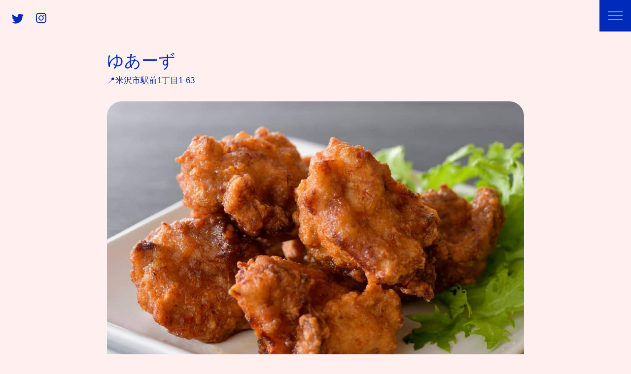

--- FILE ---
content_type: text/html; charset=UTF-8
request_url: https://www.yonezawa-takeaway.com/restaurant/119/
body_size: 9753
content:
<!DOCTYPE html>
<html lang="ja">
<head>
<!-- Meta -->
  <meta charset="UTF-8">
  <meta name="viewport" content="width=device-width, initial-scale=1, minimum-scale=1, maximum-scale=1, user-scalable=no">
  <meta name="description" content="Just another WordPress site">
<!-- /Meta -->

<!-- gtag -->
<script>
  window.dataLayer = window.dataLayer || [];
  function gtag(){dataLayer.push(arguments);}
  gtag('js', new Date());
  gtag('config', 'UA-162789540-1');
</script>
<script type="text/javascript" async="" src="https://www.google-analytics.com/analytics.js"></script>
<script async="" src="https://www.googletagmanager.com/gtag/js?id=UA-162789540-1"></script>
<!-- /gtag -->

<!-- head -->
	<!-- Function -->
	<meta name="format-detection" content="telephone=no">
	<!-- /Function -->
	<!-- Favicon Webclip -->
	<link rel="icon" href="https://www.yonezawa-takeaway.com/cms/wp-content/themes/yonezawa-takeaway/assets/images/common/favicon.ico">
	<link rel="apple-touch-icon" type="image/png" href="https://www.yonezawa-takeaway.com/cms/wp-content/themes/yonezawa-takeaway/assets/images/common/apple-touch-icon-180x180.png">
	<link rel="icon" type="image/png" href="https://www.yonezawa-takeaway.com/cms/wp-content/themes/yonezawa-takeaway/assets/images/common/icon-192x192.png">
	<!-- /Favicon Webclip -->
	<!-- CSS -->
	<link rel="stylesheet" href="https://www.yonezawa-takeaway.com/cms/wp-content/themes/yonezawa-takeaway/assets/css/style2.css">
	<!-- /CSS -->
	<!-- JavaScript -->
    <script src="https://www.yonezawa-takeaway.com/cms/wp-content/themes/yonezawa-takeaway/assets/js/jquery.min.js"></script>
    <script src="https://www.yonezawa-takeaway.com/cms/wp-content/themes/yonezawa-takeaway/assets/js/vendor/jquery.bgswitcher.js"></script>
    <script src="https://www.yonezawa-takeaway.com/cms/wp-content/themes/yonezawa-takeaway/assets/js/vendor/jquery.colorbox.js"></script>
    <script src="https://www.yonezawa-takeaway.com/cms/wp-content/themes/yonezawa-takeaway/assets/js/custum.js"></script>
    <script src="https://www.yonezawa-takeaway.com/cms/wp-content/themes/yonezawa-takeaway/assets/js/vendor/jquery.inview.js"></script>
    <script src="https://www.yonezawa-takeaway.com/cms/wp-content/themes/yonezawa-takeaway/assets/js/vendor/jquery.easing.1.3.js"></script>
    <script src="https://www.yonezawa-takeaway.com/cms/wp-content/themes/yonezawa-takeaway/assets/js/vendor/ofi.min.js"></script>
    <script src="https://www.yonezawa-takeaway.com/cms/wp-content/themes/yonezawa-takeaway/assets/js/vendor/fitie.js"></script>
	<!-- /JavaScript -->
	<!-- Webfont -->
		<!-- fonts.com -->
		<script type="text/javascript" src="//fast.fonts.net/jsapi/c41d4884-70a7-42e3-8e6c-204a277f6719.js"></script>
		<!-- fontplus -->
		<script type="text/javascript" src="//webfont.fontplus.jp/accessor/script/fontplus.js?8WHw7nBJeCQ%3D&box=yFxsTctxwa8%3D&pm=1&aa=1&ab=1" charset="utf-8"></script>
	<!-- /Webfont -->
<!-- /head -->

<!-- javascript code -->
<script>
// 背景写真切り替え
jQuery(function($) {
$('#mainimage').bgSwitcher({
images: ['https://www.yonezawa-takeaway.com/cms/wp-content/themes/yonezawa-takeaway/assets/images/top/pic_top01.jpg', 'https://www.yonezawa-takeaway.com/cms/wp-content/themes/yonezawa-takeaway/assets/images/top/pic_top02.jpg', 'https://www.yonezawa-takeaway.com/cms/wp-content/themes/yonezawa-takeaway/assets/images/top/pic_top03.jpg', 'https://www.yonezawa-takeaway.com/cms/wp-content/themes/yonezawa-takeaway/assets/images/top/pic_top04.jpg', 'https://www.yonezawa-takeaway.com/cms/wp-content/themes/yonezawa-takeaway/assets/images/top/pic_top05.jpg', 'https://www.yonezawa-takeaway.com/cms/wp-content/themes/yonezawa-takeaway/assets/images/top/pic_top06.jpg', 'https://www.yonezawa-takeaway.com/cms/wp-content/themes/yonezawa-takeaway/assets/images/top/pic_top07.jpg', 'https://www.yonezawa-takeaway.com/cms/wp-content/themes/yonezawa-takeaway/assets/images/top/pic_top08.jpg'],
interval: 5000,
effect: "fade",
duration: 1000,
});
});
</script>
<!-- /javascript code -->

  <title>ゆあーず | Yonezawa Take-away Information | 米沢市のテイクアウト店舗情報 &#8211; 米沢テイクアウェイ</title>
<meta name='robots' content='max-image-preview:large' />
<link rel="alternate" title="oEmbed (JSON)" type="application/json+oembed" href="https://www.yonezawa-takeaway.com/wp-json/oembed/1.0/embed?url=https%3A%2F%2Fwww.yonezawa-takeaway.com%2Frestaurant%2F119%2F" />
<link rel="alternate" title="oEmbed (XML)" type="text/xml+oembed" href="https://www.yonezawa-takeaway.com/wp-json/oembed/1.0/embed?url=https%3A%2F%2Fwww.yonezawa-takeaway.com%2Frestaurant%2F119%2F&#038;format=xml" />
<style id='wp-img-auto-sizes-contain-inline-css' type='text/css'>
img:is([sizes=auto i],[sizes^="auto," i]){contain-intrinsic-size:3000px 1500px}
/*# sourceURL=wp-img-auto-sizes-contain-inline-css */
</style>
<style id='wp-emoji-styles-inline-css' type='text/css'>

	img.wp-smiley, img.emoji {
		display: inline !important;
		border: none !important;
		box-shadow: none !important;
		height: 1em !important;
		width: 1em !important;
		margin: 0 0.07em !important;
		vertical-align: -0.1em !important;
		background: none !important;
		padding: 0 !important;
	}
/*# sourceURL=wp-emoji-styles-inline-css */
</style>
<style id='wp-block-library-inline-css' type='text/css'>
:root{--wp-block-synced-color:#7a00df;--wp-block-synced-color--rgb:122,0,223;--wp-bound-block-color:var(--wp-block-synced-color);--wp-editor-canvas-background:#ddd;--wp-admin-theme-color:#007cba;--wp-admin-theme-color--rgb:0,124,186;--wp-admin-theme-color-darker-10:#006ba1;--wp-admin-theme-color-darker-10--rgb:0,107,160.5;--wp-admin-theme-color-darker-20:#005a87;--wp-admin-theme-color-darker-20--rgb:0,90,135;--wp-admin-border-width-focus:2px}@media (min-resolution:192dpi){:root{--wp-admin-border-width-focus:1.5px}}.wp-element-button{cursor:pointer}:root .has-very-light-gray-background-color{background-color:#eee}:root .has-very-dark-gray-background-color{background-color:#313131}:root .has-very-light-gray-color{color:#eee}:root .has-very-dark-gray-color{color:#313131}:root .has-vivid-green-cyan-to-vivid-cyan-blue-gradient-background{background:linear-gradient(135deg,#00d084,#0693e3)}:root .has-purple-crush-gradient-background{background:linear-gradient(135deg,#34e2e4,#4721fb 50%,#ab1dfe)}:root .has-hazy-dawn-gradient-background{background:linear-gradient(135deg,#faaca8,#dad0ec)}:root .has-subdued-olive-gradient-background{background:linear-gradient(135deg,#fafae1,#67a671)}:root .has-atomic-cream-gradient-background{background:linear-gradient(135deg,#fdd79a,#004a59)}:root .has-nightshade-gradient-background{background:linear-gradient(135deg,#330968,#31cdcf)}:root .has-midnight-gradient-background{background:linear-gradient(135deg,#020381,#2874fc)}:root{--wp--preset--font-size--normal:16px;--wp--preset--font-size--huge:42px}.has-regular-font-size{font-size:1em}.has-larger-font-size{font-size:2.625em}.has-normal-font-size{font-size:var(--wp--preset--font-size--normal)}.has-huge-font-size{font-size:var(--wp--preset--font-size--huge)}.has-text-align-center{text-align:center}.has-text-align-left{text-align:left}.has-text-align-right{text-align:right}.has-fit-text{white-space:nowrap!important}#end-resizable-editor-section{display:none}.aligncenter{clear:both}.items-justified-left{justify-content:flex-start}.items-justified-center{justify-content:center}.items-justified-right{justify-content:flex-end}.items-justified-space-between{justify-content:space-between}.screen-reader-text{border:0;clip-path:inset(50%);height:1px;margin:-1px;overflow:hidden;padding:0;position:absolute;width:1px;word-wrap:normal!important}.screen-reader-text:focus{background-color:#ddd;clip-path:none;color:#444;display:block;font-size:1em;height:auto;left:5px;line-height:normal;padding:15px 23px 14px;text-decoration:none;top:5px;width:auto;z-index:100000}html :where(.has-border-color){border-style:solid}html :where([style*=border-top-color]){border-top-style:solid}html :where([style*=border-right-color]){border-right-style:solid}html :where([style*=border-bottom-color]){border-bottom-style:solid}html :where([style*=border-left-color]){border-left-style:solid}html :where([style*=border-width]){border-style:solid}html :where([style*=border-top-width]){border-top-style:solid}html :where([style*=border-right-width]){border-right-style:solid}html :where([style*=border-bottom-width]){border-bottom-style:solid}html :where([style*=border-left-width]){border-left-style:solid}html :where(img[class*=wp-image-]){height:auto;max-width:100%}:where(figure){margin:0 0 1em}html :where(.is-position-sticky){--wp-admin--admin-bar--position-offset:var(--wp-admin--admin-bar--height,0px)}@media screen and (max-width:600px){html :where(.is-position-sticky){--wp-admin--admin-bar--position-offset:0px}}

/*# sourceURL=wp-block-library-inline-css */
</style><style id='global-styles-inline-css' type='text/css'>
:root{--wp--preset--aspect-ratio--square: 1;--wp--preset--aspect-ratio--4-3: 4/3;--wp--preset--aspect-ratio--3-4: 3/4;--wp--preset--aspect-ratio--3-2: 3/2;--wp--preset--aspect-ratio--2-3: 2/3;--wp--preset--aspect-ratio--16-9: 16/9;--wp--preset--aspect-ratio--9-16: 9/16;--wp--preset--color--black: #000000;--wp--preset--color--cyan-bluish-gray: #abb8c3;--wp--preset--color--white: #ffffff;--wp--preset--color--pale-pink: #f78da7;--wp--preset--color--vivid-red: #cf2e2e;--wp--preset--color--luminous-vivid-orange: #ff6900;--wp--preset--color--luminous-vivid-amber: #fcb900;--wp--preset--color--light-green-cyan: #7bdcb5;--wp--preset--color--vivid-green-cyan: #00d084;--wp--preset--color--pale-cyan-blue: #8ed1fc;--wp--preset--color--vivid-cyan-blue: #0693e3;--wp--preset--color--vivid-purple: #9b51e0;--wp--preset--gradient--vivid-cyan-blue-to-vivid-purple: linear-gradient(135deg,rgb(6,147,227) 0%,rgb(155,81,224) 100%);--wp--preset--gradient--light-green-cyan-to-vivid-green-cyan: linear-gradient(135deg,rgb(122,220,180) 0%,rgb(0,208,130) 100%);--wp--preset--gradient--luminous-vivid-amber-to-luminous-vivid-orange: linear-gradient(135deg,rgb(252,185,0) 0%,rgb(255,105,0) 100%);--wp--preset--gradient--luminous-vivid-orange-to-vivid-red: linear-gradient(135deg,rgb(255,105,0) 0%,rgb(207,46,46) 100%);--wp--preset--gradient--very-light-gray-to-cyan-bluish-gray: linear-gradient(135deg,rgb(238,238,238) 0%,rgb(169,184,195) 100%);--wp--preset--gradient--cool-to-warm-spectrum: linear-gradient(135deg,rgb(74,234,220) 0%,rgb(151,120,209) 20%,rgb(207,42,186) 40%,rgb(238,44,130) 60%,rgb(251,105,98) 80%,rgb(254,248,76) 100%);--wp--preset--gradient--blush-light-purple: linear-gradient(135deg,rgb(255,206,236) 0%,rgb(152,150,240) 100%);--wp--preset--gradient--blush-bordeaux: linear-gradient(135deg,rgb(254,205,165) 0%,rgb(254,45,45) 50%,rgb(107,0,62) 100%);--wp--preset--gradient--luminous-dusk: linear-gradient(135deg,rgb(255,203,112) 0%,rgb(199,81,192) 50%,rgb(65,88,208) 100%);--wp--preset--gradient--pale-ocean: linear-gradient(135deg,rgb(255,245,203) 0%,rgb(182,227,212) 50%,rgb(51,167,181) 100%);--wp--preset--gradient--electric-grass: linear-gradient(135deg,rgb(202,248,128) 0%,rgb(113,206,126) 100%);--wp--preset--gradient--midnight: linear-gradient(135deg,rgb(2,3,129) 0%,rgb(40,116,252) 100%);--wp--preset--font-size--small: 13px;--wp--preset--font-size--medium: 20px;--wp--preset--font-size--large: 36px;--wp--preset--font-size--x-large: 42px;--wp--preset--spacing--20: 0.44rem;--wp--preset--spacing--30: 0.67rem;--wp--preset--spacing--40: 1rem;--wp--preset--spacing--50: 1.5rem;--wp--preset--spacing--60: 2.25rem;--wp--preset--spacing--70: 3.38rem;--wp--preset--spacing--80: 5.06rem;--wp--preset--shadow--natural: 6px 6px 9px rgba(0, 0, 0, 0.2);--wp--preset--shadow--deep: 12px 12px 50px rgba(0, 0, 0, 0.4);--wp--preset--shadow--sharp: 6px 6px 0px rgba(0, 0, 0, 0.2);--wp--preset--shadow--outlined: 6px 6px 0px -3px rgb(255, 255, 255), 6px 6px rgb(0, 0, 0);--wp--preset--shadow--crisp: 6px 6px 0px rgb(0, 0, 0);}:where(.is-layout-flex){gap: 0.5em;}:where(.is-layout-grid){gap: 0.5em;}body .is-layout-flex{display: flex;}.is-layout-flex{flex-wrap: wrap;align-items: center;}.is-layout-flex > :is(*, div){margin: 0;}body .is-layout-grid{display: grid;}.is-layout-grid > :is(*, div){margin: 0;}:where(.wp-block-columns.is-layout-flex){gap: 2em;}:where(.wp-block-columns.is-layout-grid){gap: 2em;}:where(.wp-block-post-template.is-layout-flex){gap: 1.25em;}:where(.wp-block-post-template.is-layout-grid){gap: 1.25em;}.has-black-color{color: var(--wp--preset--color--black) !important;}.has-cyan-bluish-gray-color{color: var(--wp--preset--color--cyan-bluish-gray) !important;}.has-white-color{color: var(--wp--preset--color--white) !important;}.has-pale-pink-color{color: var(--wp--preset--color--pale-pink) !important;}.has-vivid-red-color{color: var(--wp--preset--color--vivid-red) !important;}.has-luminous-vivid-orange-color{color: var(--wp--preset--color--luminous-vivid-orange) !important;}.has-luminous-vivid-amber-color{color: var(--wp--preset--color--luminous-vivid-amber) !important;}.has-light-green-cyan-color{color: var(--wp--preset--color--light-green-cyan) !important;}.has-vivid-green-cyan-color{color: var(--wp--preset--color--vivid-green-cyan) !important;}.has-pale-cyan-blue-color{color: var(--wp--preset--color--pale-cyan-blue) !important;}.has-vivid-cyan-blue-color{color: var(--wp--preset--color--vivid-cyan-blue) !important;}.has-vivid-purple-color{color: var(--wp--preset--color--vivid-purple) !important;}.has-black-background-color{background-color: var(--wp--preset--color--black) !important;}.has-cyan-bluish-gray-background-color{background-color: var(--wp--preset--color--cyan-bluish-gray) !important;}.has-white-background-color{background-color: var(--wp--preset--color--white) !important;}.has-pale-pink-background-color{background-color: var(--wp--preset--color--pale-pink) !important;}.has-vivid-red-background-color{background-color: var(--wp--preset--color--vivid-red) !important;}.has-luminous-vivid-orange-background-color{background-color: var(--wp--preset--color--luminous-vivid-orange) !important;}.has-luminous-vivid-amber-background-color{background-color: var(--wp--preset--color--luminous-vivid-amber) !important;}.has-light-green-cyan-background-color{background-color: var(--wp--preset--color--light-green-cyan) !important;}.has-vivid-green-cyan-background-color{background-color: var(--wp--preset--color--vivid-green-cyan) !important;}.has-pale-cyan-blue-background-color{background-color: var(--wp--preset--color--pale-cyan-blue) !important;}.has-vivid-cyan-blue-background-color{background-color: var(--wp--preset--color--vivid-cyan-blue) !important;}.has-vivid-purple-background-color{background-color: var(--wp--preset--color--vivid-purple) !important;}.has-black-border-color{border-color: var(--wp--preset--color--black) !important;}.has-cyan-bluish-gray-border-color{border-color: var(--wp--preset--color--cyan-bluish-gray) !important;}.has-white-border-color{border-color: var(--wp--preset--color--white) !important;}.has-pale-pink-border-color{border-color: var(--wp--preset--color--pale-pink) !important;}.has-vivid-red-border-color{border-color: var(--wp--preset--color--vivid-red) !important;}.has-luminous-vivid-orange-border-color{border-color: var(--wp--preset--color--luminous-vivid-orange) !important;}.has-luminous-vivid-amber-border-color{border-color: var(--wp--preset--color--luminous-vivid-amber) !important;}.has-light-green-cyan-border-color{border-color: var(--wp--preset--color--light-green-cyan) !important;}.has-vivid-green-cyan-border-color{border-color: var(--wp--preset--color--vivid-green-cyan) !important;}.has-pale-cyan-blue-border-color{border-color: var(--wp--preset--color--pale-cyan-blue) !important;}.has-vivid-cyan-blue-border-color{border-color: var(--wp--preset--color--vivid-cyan-blue) !important;}.has-vivid-purple-border-color{border-color: var(--wp--preset--color--vivid-purple) !important;}.has-vivid-cyan-blue-to-vivid-purple-gradient-background{background: var(--wp--preset--gradient--vivid-cyan-blue-to-vivid-purple) !important;}.has-light-green-cyan-to-vivid-green-cyan-gradient-background{background: var(--wp--preset--gradient--light-green-cyan-to-vivid-green-cyan) !important;}.has-luminous-vivid-amber-to-luminous-vivid-orange-gradient-background{background: var(--wp--preset--gradient--luminous-vivid-amber-to-luminous-vivid-orange) !important;}.has-luminous-vivid-orange-to-vivid-red-gradient-background{background: var(--wp--preset--gradient--luminous-vivid-orange-to-vivid-red) !important;}.has-very-light-gray-to-cyan-bluish-gray-gradient-background{background: var(--wp--preset--gradient--very-light-gray-to-cyan-bluish-gray) !important;}.has-cool-to-warm-spectrum-gradient-background{background: var(--wp--preset--gradient--cool-to-warm-spectrum) !important;}.has-blush-light-purple-gradient-background{background: var(--wp--preset--gradient--blush-light-purple) !important;}.has-blush-bordeaux-gradient-background{background: var(--wp--preset--gradient--blush-bordeaux) !important;}.has-luminous-dusk-gradient-background{background: var(--wp--preset--gradient--luminous-dusk) !important;}.has-pale-ocean-gradient-background{background: var(--wp--preset--gradient--pale-ocean) !important;}.has-electric-grass-gradient-background{background: var(--wp--preset--gradient--electric-grass) !important;}.has-midnight-gradient-background{background: var(--wp--preset--gradient--midnight) !important;}.has-small-font-size{font-size: var(--wp--preset--font-size--small) !important;}.has-medium-font-size{font-size: var(--wp--preset--font-size--medium) !important;}.has-large-font-size{font-size: var(--wp--preset--font-size--large) !important;}.has-x-large-font-size{font-size: var(--wp--preset--font-size--x-large) !important;}
/*# sourceURL=global-styles-inline-css */
</style>

<style id='classic-theme-styles-inline-css' type='text/css'>
/*! This file is auto-generated */
.wp-block-button__link{color:#fff;background-color:#32373c;border-radius:9999px;box-shadow:none;text-decoration:none;padding:calc(.667em + 2px) calc(1.333em + 2px);font-size:1.125em}.wp-block-file__button{background:#32373c;color:#fff;text-decoration:none}
/*# sourceURL=/wp-includes/css/classic-themes.min.css */
</style>
<link rel="https://api.w.org/" href="https://www.yonezawa-takeaway.com/wp-json/" /><link rel="alternate" title="JSON" type="application/json" href="https://www.yonezawa-takeaway.com/wp-json/wp/v2/restaurant/119" /><link rel="EditURI" type="application/rsd+xml" title="RSD" href="https://www.yonezawa-takeaway.com/cms/xmlrpc.php?rsd" />
<meta name="generator" content="WordPress 6.9" />
<link rel="canonical" href="https://www.yonezawa-takeaway.com/restaurant/119/" />
<link rel='shortlink' href='https://www.yonezawa-takeaway.com/?p=119' />
</head>

<script> objectFitImages(); </script>

<body id="body">
    <!-- wrapper -->
    <div id="wrapper">
			<!-- menu_open -->
            <div id="js_nav" class="menu">
                <div class="full"><!-- window_fullsize -->
                        <!-- menu_open_header -->
                        <div class="header">
                            <div class="header_box">
                                <!-- toggle_close -->
                                <div class="toggle_close">
                                    <div class="ico_close">
                                        <div class="ico_close_l"></div>
                                        <div class="ico_close_r"></div>
                                    </div>
                                </div>
                                <!-- /toggle_close -->
                            </div>
                        </div>
                        <!-- /enu_open_header -->
                    <!-- gnavi -->
                    <section id="gnavi">
                        <nav class="subnavi mb_obj">
                            <ul>
                                <!--<li><a href="/campaign/" class="pink">●キャンペーン開催中！米沢牛が当たる!?</a></li>-->
                                <li><a href="/#join" class="pink">●掲載店舗募集中です</a></li>
                            </ul>
                        </nav>
                        <nav class="gnavi">
                            <ul class="mb_cont">
                                <li class=""><a href="https://www.yonezawa-takeaway.com/">
                                    <span>&#x1f60b; HOME</span></a></li>
                                <li><a href="/restaurant/">
                                    <span>&#x1f371; 全店舗</span></a></li>
                                <li><a href="/genre/japanese">
                                    <span>&#x1f363; 和食</span></a></li>
                                <li><a href="/genre/western">
                                    <span>&#x1f957; 洋食</span></a></li>
                                <li><a href="/genre/asia">
                                    <span>&#x1f35c; 中華・アジア</span></a></li>
                                <li><a href="/genre/cafe">
                                    <span>&#x1f354; カフェ</span></a></li>
                            </ul>
                            <ul class="tag_nav_box">
                                <li class="tag_nav"><a href="/genre/meat"><span>#お肉大好き</span></a></li>
                                <li class="tag_nav"><a href="/genre/fish"><span>#魚魚魚</span></a></li>
                                <li class="tag_nav"><a href="/genre/ramen"><span>#麺〜〜</span></a></li>
                                <li class="tag_nav"><a href="/genre/curry"><span>#カレー</span></a></li>
                                <li class="tag_nav"><a href="/genre/spicy"><span>#辛っっ</span></a></li>
                                <li class="tag_nav"><a href="/genre/healthy"><span>#ヘルシー飯</span></a></li>
                                <li class="tag_nav"><a href="/genre/sake"><span>#晩酌にいいね</span></a></li>
                                <li class="tag_nav"><a href="/genre/family"><span>#家族みんなで</span></a></li>
                                <li class="tag_nav"><a href="/genre/sweets"><span>#スイーツ</span></a></li>
                                <li class="tag_nav"><a href="/genre/delivery"><span>#配達あり！</span></a></li>
                            </ul>
                        </nav>
                    </section>
                    <!-- gnavi -->
                </div><!-- window_fullsize -->
            </div>
            <!-- /menu_open -->

            <!-- header -->
            <header id="header" class="header">
                <div class="header_box">
                    <!-- toggle_open -->
                    <div id="js_btn">
                        <div class="toggle_open">
                            <ul class="ico_open">
                                <li class="ico_open_line"></li>
                                <li class="ico_open_line"></li>
                                <li class="ico_open_line"></li>
                            </ul>
                        </div>
                    </div>
                    <!-- /toggle_open -->
                </div>
                <div class="header_sns">
                    <ul>
                        <li><a href="https://twitter.com/ynzw_takeaway" target="_blank" >
                            <svg xmlns="http://www.w3.org/2000/svg" width="24" height="24" viewBox="0 0 24 24" class="ico">
                                <rect width="24" height="24" fill="none"/>
                                <path d="M82.639,117.913a13.919,13.919,0,0,0,14.01-14.01c0-.211,0-.422-.01-.634a10.032,10.032,0,0,0,2.458-2.554,9.98,9.98,0,0,1-2.833.773,4.955,4.955,0,0,0,2.171-2.728A9.8,9.8,0,0,1,95.3,99.951a4.926,4.926,0,0,0-8.517,3.37,5.443,5.443,0,0,0,.125,1.123A13.982,13.982,0,0,1,76.757,99.3a4.944,4.944,0,0,0,1.527,6.577,4.981,4.981,0,0,1-2.228-.614v.067A4.935,4.935,0,0,0,80,110.163a4.953,4.953,0,0,1-2.218.086,4.924,4.924,0,0,0,4.6,3.419,9.876,9.876,0,0,1-6.117,2.112,9.479,9.479,0,0,1-1.171-.067,14.006,14.006,0,0,0,7.539,2.2" transform="translate(-75.097 -96.155)"/>
                            </svg>
                            </a>
                        </li>
                        <li><a href="https://www.instagram.com/yonezawa_takeaway/" target="_blank">
                            <svg xmlns="http://www.w3.org/2000/svg" width="24" height="24" viewBox="0 0 24 24" class="ico">
                                <rect width="24" height="24" fill="none"/>
                                <path d="M10.433,1.887c2.8,0,3.1,0,4.224.051a5.554,5.554,0,0,1,1.933.358,3.8,3.8,0,0,1,1.222.765,2.782,2.782,0,0,1,.764,1.224,5.591,5.591,0,0,1,.356,1.939c.051,1.122.051,1.428.051,4.234s0,3.112-.051,4.234a5.591,5.591,0,0,1-.356,1.939,3.815,3.815,0,0,1-.764,1.224,2.773,2.773,0,0,1-1.222.765,5.554,5.554,0,0,1-1.933.358c-1.12.051-1.425.051-4.224.051s-3.1,0-4.224-.051a5.554,5.554,0,0,1-1.933-.358,3.8,3.8,0,0,1-1.222-.765,2.782,2.782,0,0,1-.764-1.224,5.591,5.591,0,0,1-.356-1.939c-.051-1.122-.051-1.428-.051-4.234s0-3.112.051-4.234A5.591,5.591,0,0,1,2.29,4.284,3.815,3.815,0,0,1,3.054,3.06,2.773,2.773,0,0,1,4.275,2.3a5.554,5.554,0,0,1,1.933-.358c1.12-.051,1.425-.051,4.224-.051m0-1.887C7.583,0,7.227,0,6.107.051A6.578,6.578,0,0,0,3.562.562,5.576,5.576,0,0,0,1.73,1.735,5.3,5.3,0,0,0,.56,3.622,7.737,7.737,0,0,0,.051,6.173C0,7.244,0,7.6,0,10.459s0,3.214.051,4.336a6.621,6.621,0,0,0,.509,2.55,4.652,4.652,0,0,0,1.222,1.836,6.07,6.07,0,0,0,1.832,1.224,7.686,7.686,0,0,0,2.545.51c1.12.053,1.475.053,4.326.053s3.206,0,4.326-.051a6.578,6.578,0,0,0,2.545-.51,4.635,4.635,0,0,0,1.832-1.224,6.091,6.091,0,0,0,1.222-1.836,7.737,7.737,0,0,0,.509-2.55c.051-1.125.051-1.481.051-4.338s0-3.214-.051-4.336a6.621,6.621,0,0,0-.509-2.55,4.651,4.651,0,0,0-1.222-1.836A6.07,6.07,0,0,0,17.355.51,7.686,7.686,0,0,0,14.81,0Z" transform="translate(0 0)"/>
                                <path d="M15.309,10a5.33,5.33,0,1,0,5.3,5.33A5.33,5.33,0,0,0,15.309,10Zm0,8.781a3.452,3.452,0,1,1,3.435-3.452A3.452,3.452,0,0,1,15.309,18.781Z" transform="translate(-4.877 -4.872)"/>
                                <circle cx="1.282" cy="1.282" r="1.282" transform="translate(14.692 3.62)"/>
                            </svg>                             
                            </a>
                        </li>
                    </ul>
                </div>
            </div>
            </header>
            <!-- /header --><div id="contents" class="contents_low">
    <main>
                <section class="section" id="single">
            <article>
                <div class="info_title_box">
                    <h1 class="info_title">ゆあーず</h1>
                </div>
                <div class="info_title_box mb_obj">
                    <a href="https://goo.gl/maps/LKF9DUc3b1LAXUcr6" target="_blank"><h2 class="ttl_h2-2">&#x1F4CD;米沢市駅前1丁目1-63</h2></a>
                </div>
                
                <div class="info_thumb"><img width="1080" height="720" src="https://www.yonezawa-takeaway.com/cms/wp-content/uploads/ゆあーず_唐揚げ.jpg" class="attachment-post-thumbnail size-post-thumbnail wp-post-image" alt="" decoding="async" fetchpriority="high" srcset="https://www.yonezawa-takeaway.com/cms/wp-content/uploads/ゆあーず_唐揚げ.jpg 1080w, https://www.yonezawa-takeaway.com/cms/wp-content/uploads/ゆあーず_唐揚げ-300x200.jpg 300w, https://www.yonezawa-takeaway.com/cms/wp-content/uploads/ゆあーず_唐揚げ-1024x683.jpg 1024w, https://www.yonezawa-takeaway.com/cms/wp-content/uploads/ゆあーず_唐揚げ-768x512.jpg 768w" sizes="(max-width: 1080px) 100vw, 1080px" /></div>

            <div class="single_info info_detail">
                <div class="mb_txt"><h3 class="">&#x1f371; メニュー（税込）</h3></div>
                <div class="mb_obj text"><ul>
<li>焼鳥、唐揚げ、ねぎマヨから</li>
<li>※メニュー表をご確認ください。</li>
</ul>
</div>

                <!-- menu_img -->
                <div class="">
                                                <div class="mb_obj">
                            <img width="1034" height="1489" src="https://www.yonezawa-takeaway.com/cms/wp-content/uploads/ゆあーず＿テイクアウトメニュー.jpg" class="attachment-full size-full" alt="" decoding="async" srcset="https://www.yonezawa-takeaway.com/cms/wp-content/uploads/ゆあーず＿テイクアウトメニュー.jpg 1034w, https://www.yonezawa-takeaway.com/cms/wp-content/uploads/ゆあーず＿テイクアウトメニュー-208x300.jpg 208w, https://www.yonezawa-takeaway.com/cms/wp-content/uploads/ゆあーず＿テイクアウトメニュー-711x1024.jpg 711w, https://www.yonezawa-takeaway.com/cms/wp-content/uploads/ゆあーず＿テイクアウトメニュー-768x1106.jpg 768w" sizes="(max-width: 1034px) 100vw, 1034px" />                            テイクアウトメニュー                        </div>
                                                <div class="mb_obj">
                            <img width="1080" height="720" src="https://www.yonezawa-takeaway.com/cms/wp-content/uploads/ゆあーず_唐揚げ.jpg" class="attachment-full size-full" alt="" decoding="async" srcset="https://www.yonezawa-takeaway.com/cms/wp-content/uploads/ゆあーず_唐揚げ.jpg 1080w, https://www.yonezawa-takeaway.com/cms/wp-content/uploads/ゆあーず_唐揚げ-300x200.jpg 300w, https://www.yonezawa-takeaway.com/cms/wp-content/uploads/ゆあーず_唐揚げ-1024x683.jpg 1024w, https://www.yonezawa-takeaway.com/cms/wp-content/uploads/ゆあーず_唐揚げ-768x512.jpg 768w" sizes="(max-width: 1080px) 100vw, 1080px" />                            唐揚げ                        </div>
                                                <div class="mb_obj">
                            <img width="960" height="540" src="https://www.yonezawa-takeaway.com/cms/wp-content/uploads/ゆあーず_マヨ唐揚げ.jpg" class="attachment-full size-full" alt="" decoding="async" loading="lazy" srcset="https://www.yonezawa-takeaway.com/cms/wp-content/uploads/ゆあーず_マヨ唐揚げ.jpg 960w, https://www.yonezawa-takeaway.com/cms/wp-content/uploads/ゆあーず_マヨ唐揚げ-300x169.jpg 300w, https://www.yonezawa-takeaway.com/cms/wp-content/uploads/ゆあーず_マヨ唐揚げ-768x432.jpg 768w" sizes="auto, (max-width: 960px) 100vw, 960px" />                            ねぎマヨから                        </div>
                                                <div class="mb_obj">
                            <img width="1080" height="720" src="https://www.yonezawa-takeaway.com/cms/wp-content/uploads/ゆあーず_焼き鳥.jpg" class="attachment-full size-full" alt="" decoding="async" loading="lazy" srcset="https://www.yonezawa-takeaway.com/cms/wp-content/uploads/ゆあーず_焼き鳥.jpg 1080w, https://www.yonezawa-takeaway.com/cms/wp-content/uploads/ゆあーず_焼き鳥-300x200.jpg 300w, https://www.yonezawa-takeaway.com/cms/wp-content/uploads/ゆあーず_焼き鳥-1024x683.jpg 1024w, https://www.yonezawa-takeaway.com/cms/wp-content/uploads/ゆあーず_焼き鳥-768x512.jpg 768w" sizes="auto, (max-width: 1080px) 100vw, 1080px" />                            焼鳥                        </div>
                                                <div class="mb_obj">
                            <img width="960" height="546" src="https://www.yonezawa-takeaway.com/cms/wp-content/uploads/ゆあーず_唐揚げ弁当.jpg" class="attachment-full size-full" alt="" decoding="async" loading="lazy" srcset="https://www.yonezawa-takeaway.com/cms/wp-content/uploads/ゆあーず_唐揚げ弁当.jpg 960w, https://www.yonezawa-takeaway.com/cms/wp-content/uploads/ゆあーず_唐揚げ弁当-300x171.jpg 300w, https://www.yonezawa-takeaway.com/cms/wp-content/uploads/ゆあーず_唐揚げ弁当-768x437.jpg 768w" sizes="auto, (max-width: 960px) 100vw, 960px" />                            唐揚げ弁当　540円                        </div>
                                                <div class="mb_obj">
                            <img width="960" height="540" src="https://www.yonezawa-takeaway.com/cms/wp-content/uploads/ゆあーず_焼き鳥丼.jpg" class="attachment-full size-full" alt="" decoding="async" loading="lazy" srcset="https://www.yonezawa-takeaway.com/cms/wp-content/uploads/ゆあーず_焼き鳥丼.jpg 960w, https://www.yonezawa-takeaway.com/cms/wp-content/uploads/ゆあーず_焼き鳥丼-300x169.jpg 300w, https://www.yonezawa-takeaway.com/cms/wp-content/uploads/ゆあーず_焼き鳥丼-768x432.jpg 768w" sizes="auto, (max-width: 960px) 100vw, 960px" />                            焼き鳥丼　540円                        </div>
                                        </div> 
                <!-- menu_img -->

                <!-- restaurant_text -->
                <div class="mb_obj">
                    <h3 class="">&#x1f37d; ご注文方法</h3>
                    <p>ご注文はお電話（<a class="btn_ul" href="tel:0238216521">0238-21-6521</a>）にて受け付けております。</p>
                </div>
                <div class="mb_obj">
                    <h3 class="">&#x1f3e0; 受け取りについて</h3>
                    <p>お受け取りは店舗までご来店ください。</p>
                </div>
                <div class="mb_obj">
                    <h3 class="">&#x1f9d1; その他・メッセージ</h3>
                    <p><ul>
 	<li>お昼のお弁当は終了しましたが、前日までにご連絡頂ければ承ります。</li>
 	<li>夕方からのお持ち帰りメニューは当日でも構いませんお電話ください。</li>
 	<li>オードブルは2日前までご連絡ください。</li>
</ul></p>
                </div>
                <!-- restaurant_text -->
                    
                <!-- contact -->
                                <div class="btn_block">
                    <a href="tel:0238216521" target="_blank"><p class="btn_r">電話注文</p></a>
                </div>
                            </div> 
                <!-- contact -->
            </article>

            </main>
    </div>
    <!-- /contents -->
        <!-- footer -->
        <footer id="footer" class="">
            <div>
                <p class="footer_title"><a href="/">ヨネザワ テイクアウェイ</a></p>
            </div>
            <div class="footer_sns">
                <ul>
                    <li><a href="mailto:join@yonezawa-takeaway.com">Contact</a></li>
                </ul>
            </div>
        </footer>
        <!-- /footer -->
    </div>
    <!-- /wrapper -->
<script type="speculationrules">
{"prefetch":[{"source":"document","where":{"and":[{"href_matches":"/*"},{"not":{"href_matches":["/cms/wp-*.php","/cms/wp-admin/*","/cms/wp-content/uploads/*","/cms/wp-content/*","/cms/wp-content/plugins/*","/cms/wp-content/themes/yonezawa-takeaway/*","/*\\?(.+)"]}},{"not":{"selector_matches":"a[rel~=\"nofollow\"]"}},{"not":{"selector_matches":".no-prefetch, .no-prefetch a"}}]},"eagerness":"conservative"}]}
</script>
<script id="wp-emoji-settings" type="application/json">
{"baseUrl":"https://s.w.org/images/core/emoji/17.0.2/72x72/","ext":".png","svgUrl":"https://s.w.org/images/core/emoji/17.0.2/svg/","svgExt":".svg","source":{"concatemoji":"https://www.yonezawa-takeaway.com/cms/wp-includes/js/wp-emoji-release.min.js?ver=6.9"}}
</script>
<script type="module">
/* <![CDATA[ */
/*! This file is auto-generated */
const a=JSON.parse(document.getElementById("wp-emoji-settings").textContent),o=(window._wpemojiSettings=a,"wpEmojiSettingsSupports"),s=["flag","emoji"];function i(e){try{var t={supportTests:e,timestamp:(new Date).valueOf()};sessionStorage.setItem(o,JSON.stringify(t))}catch(e){}}function c(e,t,n){e.clearRect(0,0,e.canvas.width,e.canvas.height),e.fillText(t,0,0);t=new Uint32Array(e.getImageData(0,0,e.canvas.width,e.canvas.height).data);e.clearRect(0,0,e.canvas.width,e.canvas.height),e.fillText(n,0,0);const a=new Uint32Array(e.getImageData(0,0,e.canvas.width,e.canvas.height).data);return t.every((e,t)=>e===a[t])}function p(e,t){e.clearRect(0,0,e.canvas.width,e.canvas.height),e.fillText(t,0,0);var n=e.getImageData(16,16,1,1);for(let e=0;e<n.data.length;e++)if(0!==n.data[e])return!1;return!0}function u(e,t,n,a){switch(t){case"flag":return n(e,"\ud83c\udff3\ufe0f\u200d\u26a7\ufe0f","\ud83c\udff3\ufe0f\u200b\u26a7\ufe0f")?!1:!n(e,"\ud83c\udde8\ud83c\uddf6","\ud83c\udde8\u200b\ud83c\uddf6")&&!n(e,"\ud83c\udff4\udb40\udc67\udb40\udc62\udb40\udc65\udb40\udc6e\udb40\udc67\udb40\udc7f","\ud83c\udff4\u200b\udb40\udc67\u200b\udb40\udc62\u200b\udb40\udc65\u200b\udb40\udc6e\u200b\udb40\udc67\u200b\udb40\udc7f");case"emoji":return!a(e,"\ud83e\u1fac8")}return!1}function f(e,t,n,a){let r;const o=(r="undefined"!=typeof WorkerGlobalScope&&self instanceof WorkerGlobalScope?new OffscreenCanvas(300,150):document.createElement("canvas")).getContext("2d",{willReadFrequently:!0}),s=(o.textBaseline="top",o.font="600 32px Arial",{});return e.forEach(e=>{s[e]=t(o,e,n,a)}),s}function r(e){var t=document.createElement("script");t.src=e,t.defer=!0,document.head.appendChild(t)}a.supports={everything:!0,everythingExceptFlag:!0},new Promise(t=>{let n=function(){try{var e=JSON.parse(sessionStorage.getItem(o));if("object"==typeof e&&"number"==typeof e.timestamp&&(new Date).valueOf()<e.timestamp+604800&&"object"==typeof e.supportTests)return e.supportTests}catch(e){}return null}();if(!n){if("undefined"!=typeof Worker&&"undefined"!=typeof OffscreenCanvas&&"undefined"!=typeof URL&&URL.createObjectURL&&"undefined"!=typeof Blob)try{var e="postMessage("+f.toString()+"("+[JSON.stringify(s),u.toString(),c.toString(),p.toString()].join(",")+"));",a=new Blob([e],{type:"text/javascript"});const r=new Worker(URL.createObjectURL(a),{name:"wpTestEmojiSupports"});return void(r.onmessage=e=>{i(n=e.data),r.terminate(),t(n)})}catch(e){}i(n=f(s,u,c,p))}t(n)}).then(e=>{for(const n in e)a.supports[n]=e[n],a.supports.everything=a.supports.everything&&a.supports[n],"flag"!==n&&(a.supports.everythingExceptFlag=a.supports.everythingExceptFlag&&a.supports[n]);var t;a.supports.everythingExceptFlag=a.supports.everythingExceptFlag&&!a.supports.flag,a.supports.everything||((t=a.source||{}).concatemoji?r(t.concatemoji):t.wpemoji&&t.twemoji&&(r(t.twemoji),r(t.wpemoji)))});
//# sourceURL=https://www.yonezawa-takeaway.com/cms/wp-includes/js/wp-emoji-loader.min.js
/* ]]> */
</script>
</body>
</html>

--- FILE ---
content_type: text/css
request_url: https://www.yonezawa-takeaway.com/cms/wp-content/themes/yonezawa-takeaway/assets/css/style2.css
body_size: 11776
content:
@charset "UTF-8";
/* =====================
  Reset
===================== */
@import url("https://rsms.me/inter/inter.css");
body, div, dl, dt, dd, ul, ol, li, h1, h2, h3, h4, h5, h6, pre, code, form, fieldset, legend, input, textarea, p, blockquote, th, td {
  margin: 0;
  padding: 0; }

address, caption, cite, code, dfn, em, th, var {
  font-style: normal;
  font-weight: normal; }

h1, h2, h3, h4, h5, h6 {
  font-size: 100%;
  font-weight: normal; }

li {
  list-style: none; }

div, li, h1, h2, h3, h4, h5, h6, header, footer, section {
  box-sizing: border-box; }

/*! normalize.css v3.0.3 | MIT License | github.com/necolas/normalize.css */
/**
 * 1. Set default font family to sans-serif.
 * 2. Prevent iOS and IE text size adjust after device orientation change,
 *    without disabling user zoom.
 */
html {
  font-family: sans-serif;
  /* 1 */
  -ms-text-size-adjust: 100%;
  /* 2 */
  -webkit-text-size-adjust: 100%;
  /* 2 */ }

/**
 * Remove default margin.
 */
body {
  margin: 0; }

/* HTML5 display definitions
   ========================================================================== */
/**
 * Correct `block` display not defined for any HTML5 element in IE 8/9.
 * Correct `block` display not defined for `details` or `summary` in IE 10/11
 * and Firefox.
 * Correct `block` display not defined for `main` in IE 11.
 */
article,
aside,
details,
figcaption,
figure,
footer,
header,
hgroup,
main,
menu,
nav,
section,
summary {
  display: block; }

/**
 * 1. Correct `inline-block` display not defined in IE 8/9.
 * 2. Normalize vertical alignment of `progress` in Chrome, Firefox, and Opera.
 */
audio,
canvas,
progress,
video {
  display: inline-block;
  /* 1 */
  vertical-align: baseline;
  /* 2 */ }

/**
 * Prevent modern browsers from displaying `audio` without controls.
 * Remove excess height in iOS 5 devices.
 */
audio:not([controls]) {
  display: none;
  height: 0; }

/**
 * Address `[hidden]` styling not present in IE 8/9/10.
 * Hide the `template` element in IE 8/9/10/11, Safari, and Firefox < 22.
 */
[hidden],
template {
  display: none; }

/* Links
   ========================================================================== */
/**
 * Remove the gray background color from active links in IE 10.
 */
a {
  background-color: transparent; }

/**
 * Improve readability of focused elements when they are also in an
 * active/hover state.
 */
a:active,
a:hover {
  outline: 0; }

/* Text-level semantics
   ========================================================================== */
/**
 * Address styling not present in IE 8/9/10/11, Safari, and Chrome.
 */
abbr[title] {
  border-bottom: 1px dotted; }

/**
 * Address style set to `bolder` in Firefox 4+, Safari, and Chrome.
 */
b,
strong {
  font-weight: bold; }

/**
 * Address styling not present in Safari and Chrome.
 */
dfn {
  font-style: italic; }

/**
 * Address variable `h1` font-size and margin within `section` and `article`
 * contexts in Firefox 4+, Safari, and Chrome.
 */
h1 {
  font-size: 2em;
  margin: 0.67em 0; }

/**
 * Address styling not present in IE 8/9.
 */
mark {
  background: #ff0;
  color: #000; }

/**
 * Address inconsistent and variable font size in all browsers.
 */
small {
  font-size: 80%; }

/**
 * Prevent `sub` and `sup` affecting `line-height` in all browsers.
 */
sub,
sup {
  font-size: 75%;
  line-height: 0;
  position: relative;
  vertical-align: baseline; }

sup {
  top: -0.5em; }

sub {
  bottom: -0.25em; }

/* Embedded content
   ========================================================================== */
/**
 * Remove border when inside `a` element in IE 8/9/10.
 */
img {
  border: 0; }

/**
 * Correct overflow not hidden in IE 9/10/11.
 */
svg:not(:root) {
  overflow: hidden; }

/* Grouping content
   ========================================================================== */
/**
 * Address margin not present in IE 8/9 and Safari.
 */
figure {
  margin: 1em 40px; }

/**
 * Address differences between Firefox and other browsers.
 */
hr {
  box-sizing: content-box;
  height: 0; }

/**
 * Contain overflow in all browsers.
 */
pre {
  overflow: auto; }

/**
 * Address odd `em`-unit font size rendering in all browsers.
 */
code,
kbd,
pre,
samp {
  font-family: monospace, monospace;
  font-size: 1em; }

/* Forms
   ========================================================================== */
/**
 * Known limitation: by default, Chrome and Safari on OS X allow very limited
 * styling of `select`, unless a `border` property is set.
 */
/**
 * 1. Correct color not being inherited.
 *    Known issue: affects color of disabled elements.
 * 2. Correct font properties not being inherited.
 * 3. Address margins set differently in Firefox 4+, Safari, and Chrome.
 */
button,
input,
optgroup,
select,
textarea {
  color: inherit;
  /* 1 */
  font: inherit;
  /* 2 */
  margin: 0;
  /* 3 */ }

/**
 * Address `overflow` set to `hidden` in IE 8/9/10/11.
 */
button {
  overflow: visible; }

/**
 * Address inconsistent `text-transform` inheritance for `button` and `select`.
 * All other form control elements do not inherit `text-transform` values.
 * Correct `button` style inheritance in Firefox, IE 8/9/10/11, and Opera.
 * Correct `select` style inheritance in Firefox.
 */
button,
select {
  text-transform: none; }

/**
 * 1. Avoid the WebKit bug in Android 4.0.* where (2) destroys native `audio`
 *    and `video` controls.
 * 2. Correct inability to style clickable `input` types in iOS.
 * 3. Improve usability and consistency of cursor style between image-type
 *    `input` and others.
 */
button,
html input[type="button"],
input[type="reset"],
input[type="submit"] {
  -webkit-appearance: button;
  /* 2 */
  cursor: pointer;
  /* 3 */ }

/**
 * Re-set default cursor for disabled elements.
 */
button[disabled],
html input[disabled] {
  cursor: default; }

/**
 * Remove inner padding and border in Firefox 4+.
 */
button::-moz-focus-inner,
input::-moz-focus-inner {
  border: 0;
  padding: 0; }

/**
 * Address Firefox 4+ setting `line-height` on `input` using `!important` in
 * the UA stylesheet.
 */
input {
  line-height: normal; }

/**
 * It's recommended that you don't attempt to style these elements.
 * Firefox's implementation doesn't respect box-sizing, padding, or width.
 *
 * 1. Address box sizing set to `content-box` in IE 8/9/10.
 * 2. Remove excess padding in IE 8/9/10.
 */
input[type="checkbox"],
input[type="radio"] {
  box-sizing: border-box;
  /* 1 */
  padding: 0;
  /* 2 */ }

/**
 * Fix the cursor style for Chrome's increment/decrement buttons. For certain
 * `font-size` values of the `input`, it causes the cursor style of the
 * decrement button to change from `default` to `text`.
 */
input[type="number"]::-webkit-inner-spin-button,
input[type="number"]::-webkit-outer-spin-button {
  height: auto; }

/**
 * 1. Address `appearance` set to `searchfield` in Safari and Chrome.
 * 2. Address `box-sizing` set to `border-box` in Safari and Chrome.
 */
input[type="search"] {
  -webkit-appearance: textfield;
  /* 1 */
  box-sizing: content-box;
  /* 2 */ }

/**
 * Remove inner padding and search cancel button in Safari and Chrome on OS X.
 * Safari (but not Chrome) clips the cancel button when the search input has
 * padding (and `textfield` appearance).
 */
input[type="search"]::-webkit-search-cancel-button,
input[type="search"]::-webkit-search-decoration {
  -webkit-appearance: none; }

/**
 * Define consistent border, margin, and padding.
 */
fieldset {
  border: 1px solid #c0c0c0;
  margin: 0 2px;
  padding: 0.35em 0.625em 0.75em; }

/**
 * 1. Correct `color` not being inherited in IE 8/9/10/11.
 * 2. Remove padding so people aren't caught out if they zero out fieldsets.
 */
legend {
  border: 0;
  /* 1 */
  padding: 0;
  /* 2 */ }

/**
 * Remove default vertical scrollbar in IE 8/9/10/11.
 */
textarea {
  overflow: auto; }

/**
 * Don't inherit the `font-weight` (applied by a rule above).
 * NOTE: the default cannot safely be changed in Chrome and Safari on OS X.
 */
optgroup {
  font-weight: bold; }

/* Tables
   ========================================================================== */
/**
 * Remove most spacing between table cells.
 */
table {
  border-collapse: collapse;
  border-spacing: 0; }

td,
th {
  padding: 0; }

/* =====================
  Value
===================== */
/* =====================
  Base
===================== */
html {
  font-size: 62.5%;
  /* font-size 1rem = 10px */
  height: 100%;
  -ms-touch-action: manipulation;
  touch-action: manipulation;
  box-sizing: border-box;
  background-color: #FFEFEF; }

*,
*:before,
*:after {
  box-sizing: inherit; }

body {
  width: 100%;
  color: #002BBA;
  background-color: #FFEFEF;
  font-size: 1vw;
  /* must */
  font-kerning: normal;
  font-family: sans-serif;
  font-weight: 400;
  line-height: 1.8;
  letter-spacing: 0rem;
  -webkit-font-smoothing: antialiased;
  -moz-osx-font-smoothing: grayscale;
  /* animation */
  -webkit-animation-duration: 0.1s;
  -webkit-animation-name: fontfix;
  -webkit-animation-iteration-count: 1;
  -webkit-animation-timing-function: linear;
  -webkit-animation-delay: 0.1s; }

@-webkit-keyframes fontfix {
  from {
    opacity: 1; }
  to {
    opacity: 1; } }

h1, h2, h3, h4, h5, h6, ul, ol, dl, blockquote, p, address, hr, table, fieldset, figure, pre {
  margin-top: 0;
  margin-bottom: 0; }

h1, h2, h3, h4, h5, h6 {
  color: inherit;
  font-family: inherit;
  font-weight: inherit;
  font-size: calc(1.4rem + 0.2vw);
  /* base-size */
  line-height: 1.5;
  -webkit-font-feature-settings: 'palt' 1;
  /* for Android 4.4 */
  font-feature-settings: 'palt' 1; }

p, div, table, tr, td, ul, ol, li, section, article {
  font-size: calc(1.5rem + 0.2vw);
  /* base-size */ }

ul, ol, li {
  padding-left: 1rem;
  list-style: none;
  margin: 0;
  padding: 0; }

li > ul, li > ol {
  margin-bottom: 0;
  /* ネストされたリストのマージンをリセット */ }

dd {
  margin-left: 0;
  /* `dt`と`dd`の左端を揃え */ }

table {
  width: 100%; }

th {
  text-align: left; }

a {
  text-decoration: underline;
  color: #002BBA; }
  a:hover {
    text-decoration: none;
    color: #0841ff; }

img {
  width: 100%;
  height: auto;
  vertical-align: middle; }

::-moz-selection {
  background: #d5d3d2; }

::selection {
  background: #d5d3d2; }

/* =====================
  font-face
===================== */
/* Inter */
html {
  font-family: 'Inter', sans-serif; }

@supports (font-variation-settings: normal) {
  html {
    font-family: 'Inter var', sans-serif; } }

/* =====================
  font-family
===================== */
.sans {
  font-family: sans-serif; }

.serif {
  font-family: serif; }

.en {
  font-family: sans-serif; }

/* =====================
  Common
===================== */
.modal_btn {
  cursor: pointer; }

.modal_box {
  display: none;
  position: relative;
  z-index: 30; }

.modal__open__bg {
  position: fixed;
  background-color: #fff;
  top: 0;
  left: 0;
  right: 0;
  bottom: 0;
  width: 100%;
  height: 100%;
  opacity: .96;
  overflow: auto; }

.modal__open {
  position: fixed;
  top: 0;
  left: 0;
  right: 0;
  bottom: 0;
  padding: 6rem;
  overflow: auto; }

.modal__pic {
  width: 80%;
  max-width: 1400px;
  margin-bottom: 2rem; }

@media (max-width: 959px) {
  .modal__open {
    position: fixed;
    top: 0;
    left: 0;
    right: 0;
    bottom: 0;
    padding: 20rem 1rem;
    overflow: auto; }
  .modal__pic {
    width: 100%;
    max-width: 1400px; } }

@media (max-width: 559px) {
  .modal__open {
    position: fixed;
    top: 0;
    left: 0;
    right: 0;
    bottom: 0;
    padding: 14rem 1rem;
    overflow: auto; }
  .modal__pic {
    width: 100%;
    max-width: 1400px; } }

body.no-scroll {
  overflow: hidden; }

.modal_close {
  display: inline-block;
  font-size: 100px;
  text-align: center;
  position: fixed;
  top: 24px;
  right: 24px;
  z-index: 50;
  cursor: pointer;
  line-height: .2;
  font-weight: 100;
  font-family: -apple-system, BlinkMacSystemFont, "Helvetica Neue", "Yu Gothic", YuGothic, Verdana, Meiryo, "M+ 1p", sans-serif; }

@media (max-width: 969px) {
  .modal_close {
    display: inline-block;
    font-size: 60px;
    text-align: center;
    position: fixed;
    top: 2rem;
    right: 2rem;
    z-index: 50; } }

.modal_close:hover {
  z-index: 50; }

/* 開閉用ボタンがクリックされた時のスタイル */
.open .modal {
  cursor: url(../images/cross.svg), auto;
  -webkit-transition: all 0s;
  transition: all 0s;
  visibility: visible;
  opacity: 1; }

/* =====================
  Header
===================== */
/*  header
------------------------*/
.header {
  width: auto;
  height: auto;
  padding: 0; }

.header_box {
  width: auto;
  height: auto;
  margin: 0 auto;
  padding-top: 0;
  padding-bottom: 30px;
  position: fixed;
  top: 0;
  right: 0;
  z-index: 90; }

.header_logo {
  width: 50vw;
  max-width: 400px; }

/*  togle_open
------------------------*/
.toggle_open {
  background-color: #002BBA;
  width: 64px;
  height: 64px;
  cursor: pointer; }

.ico_open {
  position: relative;
  cursor: pointer;
  width: 30px;
  top: 50%;
  left: 50%;
  transform: translateY(-50%) translateX(-50%);
  -webkit-transform: translateY(-50%) translateX(-50%); }

.ico_open_line {
  background-color: #fff;
  width: 100%;
  height: 1px;
  margin-bottom: 7px; }

.ico_open_line:last-child {
  margin-bottom: 0rem; }

/* =====================
  Menu_open
===================== */
/*  full
------------------------*/
.full {
  width: 100vw;
  height: 100%;
  z-index: 91;
  background-color: #FCF4F0;
  position: fixed;
  overflow: scroll;
  padding-bottom: 100vh; }

/*  toggle_close
------------------------*/
.toggle_close {
  background-color: #002BBA;
  width: 64px;
  height: 64px;
  cursor: pointer; }

.ico_close {
  position: relative;
  cursor: pointer;
  width: 30px;
  top: 50%;
  left: 50%;
  transform: translateY(-50%) translateX(-50%);
  -webkit-transform: translateY(-50%) translateX(-50%); }

.ico_close_l {
  width: 100%;
  height: 1px;
  background-color: #fff;
  position: absolute;
  transform: rotate(20deg); }

.ico_close_r {
  width: 100%;
  height: 1px;
  background-color: #fff;
  position: absolute;
  transform: rotate(-20deg); }

/*  gnavi
------------------------*/
#gnavi {
  margin: 100px 5% 50px 5%; }

.gnavi {
  margin-bottom: 200px; }

.gnavi_ico {
  width: 20px;
  fill: #002BBA; }

.gnav_text {
  display: inline; }

#gnavi .gnavi ul li {
  font-size: 22px;
  line-height: 1.3;
  border-bottom: 1px #002BBA solid;
  padding-bottom: 4px;
  display: compact;
  margin-bottom: 20px; }

#gnavi .gnavi ul li a {
  color: #002BBA;
  text-decoration: none; }

.subnavi ul li {
  font-size: 16px;
  margin-bottom: 15px; }

.subnavi ul li a {
  color: #002BBA;
  border-bottom: 1px solid;
  padding-bottom: 4px;
  text-decoration: none; }

.subnavi ul li a.pink {
  color: #B822FA;
  border-bottom: 1px #B822FA solid;
  padding-bottom: 4px;
  text-decoration: none; }

#gnavi .gnavi ul.tag_nav_box li.tag_nav {
  font-size: 18px;
  line-height: 1.3;
  border-bottom: 1px #002BBA solid;
  padding-bottom: 3px;
  margin-bottom: 12px;
  margin-right: 20px;
  display: inline-block; }

/*  gnavi_footer
------------------------*/
#gnavi_footer {
  padding: 10vh 0 4vh 0;
  width: 96%;
  justify-content: space-between;
  position: fixed;
  bottom: 0;
  text-align: right; }

.gnavi_sns ul li {
  font-size: clamp(2vw, 15px, 5vw);
  display: inline;
  margin-right: 2vw;
  text-transform: uppercase; }

.gnavi_sns ul li a {
  font-size: clamp(2vw, 15px, 5vw);
  border-bottom: 1px #002BBA solid;
  padding-bottom: 0.3vw;
  text-decoration: none;
  color: #000; }

.copyright a {
  font-size: clamp(2vw, 15px, 5vw);
  padding-bottom: 0.3vw;
  text-decoration: none;
  color: #000; }

/*  header_sns
------------------------*/
.header_sns {
  display: block;
  margin-top: 26px;
  margin-left: 24px;
  position: absolute; }

.header_sns ul li {
  display: inline;
  margin-right: 20px; }

.header_sns ul li a {
  text-decoration: none; }

/*  nav_open
------------------------*/
/* 開閉用ボタンに設定するスタイル */
.menu {
  overflow: scroll;
  opacity: 0;
  -webkit-transition: all 0s;
  transition: all 0s;
  display: none; }

/* 開閉用ボタンがクリックされた時のスタイル */
.open .menu {
  opacity: 1;
  -webkit-transition: all 0s;
  transition: all 0s;
  display: block; }

/* =====================
  Nav
===================== */
.sec_gnav {
  position: fixed;
  width: 100%;
  height: 100%;
  background-color: none;
  z-index: 80;
  opacity: 1;
  transition: .3s; }

.nav_gnav {
  position: fixed;
  width: 41rem;
  height: 100vh;
  background-color: #FFEFEF;
  z-index: 80;
  box-shadow: 0 0px 20px 0 rgba(0, 0, 0, 0.3); }

@media (max-width: 559px) {
  .sec_gnav {
    position: fixed;
    width: 100%;
    height: 100%;
    background-color: none;
    z-index: 80;
    opacity: 1;
    transition: .3s; }
  .nav_gnav {
    position: fixed;
    width: 100%;
    height: 100vh;
    background-color: #FCF4F0;
    z-index: 80;
    box-shadow: 0 0px 0px 0 rgba(0, 0, 0, 0.3); } }

/*  nav_conv
------------------------*/
.block_gnav_conv {
  text-align: center;
  position: absolute;
  width: 100%;
  bottom: 6rem; }

.copy_gnav_ec {
  color: #F24E60;
  font-size: calc(1.6rem + 0.2vw);
  margin-bottom: 0.6rem; }

.btn_gnav_conv {
  width: 35rem;
  line-height: 1;
  text-decoration: none;
  background: #F24E60;
  color: #fff;
  font-size: calc(1.8rem + 0.2vw);
  border: 2px solid #804941;
  border-radius: 5rem;
  padding: 2.4rem 2rem;
  display: inline-block;
  margin-bottom: 3rem; }

@media (max-width: 559px) {
  .block_gnav_conv {
    text-align: center;
    position: absolute;
    width: 100%;
    bottom: 8rem; }
  .copy_gnav_ec {
    color: #F24E60;
    font-size: calc(1.6rem + 0.2vw);
    margin-bottom: 0.6rem; }
  .btn_gnav_conv {
    width: 80%;
    line-height: 1;
    text-decoration: none;
    background: #F24E60;
    color: #fff;
    font-size: calc(1.8rem + 0.2vw);
    border: 2px solid #804941;
    border-radius: 5rem;
    padding: 2.4rem 2rem;
    display: inline-block;
    margin-bottom: 3rem; } }

/*  nav_sns
------------------------*/
ul.block_gnav_sns li {
  display: inline-block;
  margin-left: 0.6rem;
  margin-right: 0.6rem; }

.cat_nav {
  background-color: #FCF4F0;
  width: 100%; }

.cat_nav_ul {
  display: flex;
  flex-flow: row;
  justify-content: space-around; }

.cat_nav_li {
  width: 50%;
  height: 100px;
  margin: 1px;
  background-color: #002BBA;
  text-align: center; }

.cat_nav_li a {
  display: block;
  height: 100%;
  text-decoration: none; }

.cat_nav_li a p {
  position: relative;
  top: 50%;
  left: 50%;
  transform: translateY(-50%) translateX(-50%);
  -webkit-transform: translateY(-50%) translateX(-50%);
  color: #fff;
  font-size: 20px; }

/* =====================
  Section
===================== */
#contents {
  padding-top: 110px;
  max-width: none;
  margin: 0 auto; }

.section {
  margin: 0 3%;
  position: relative; }

.section_w {
  background-color: #fff; }

.section_sub {
  padding: 30px 3% 50px 3%; }

#now, #soon, #someday {
  margin-bottom: 10rem; }

@media (min-width: 959px) {
  #contents {
    padding-top: 100px;
    max-width: 900px;
    margin: 0 auto; } }

/*  infolist
------------------------*/
#topic {
  margin-bottom: 10vw; }

.btn_back {
  font-size: clamp(3vw, 20px, 5vw); }

#infolist_block2 {
  width: 46%;
  margin-right: 2%;
  margin-left: 2%; }

#infolist_box {
  position: relative;
  margin-bottom: 10vw; }

@media (min-width: 959px) {
  #infolist_box {
    position: relative;
    margin-bottom: 100px; } }

@media (max-width: 959px) {
  #infolist_box {
    position: relative;
    margin-bottom: 100px; } }

#infolist_box2 {
  position: relative;
  margin-bottom: 5vw; }

#infolist {
  position: relative; }

.date {
  font-size: clamp(4vw, 17px, 5vw);
  padding: 0.5rem 1.5rem;
  display: inline-block;
  position: absolute;
  right: 0; }

.date2 {
  font-size: clamp(4vw, 14px, 5vw);
  padding: 0.1rem 0.5rem;
  display: inline-block;
  position: absolute;
  right: 0; }

@media (min-width: 959px) {
  .date {
    font-size: calc(4rem + 0.2vw);
    padding: 0.5rem 1.5rem;
    display: inline-block;
    position: absolute;
    right: 0; }
  .date2 {
    font-size: calc(3rem + 0.2vw);
    padding: 0.1rem 0.5rem;
    display: inline-block;
    position: absolute;
    right: 0; } }

.d_food {
  color: #000;
  background-color: #23D914; }

.d_shop {
  color: #000;
  background-color: #FF4E00; }

.d_go {
  color: #fff;
  background-color: #3B00FF; }

.t_food {
  border-bottom: 3px solid #23D914;
  display: inline; }

.t_shop {
  border-bottom: 3px solid #FF4E00;
  display: inline; }

.t_go {
  border-bottom: 3px solid #3B00FF;
  display: inline; }

.info_thumb {
  margin-bottom: 2vw; }

.info_thumb img {
  border-radius: 4vw;
  width: 100%;
  height: 67vw;
  object-fit: cover;
  font-family: 'object-fit: cover;';
  /*IE対策*/ }

@media (min-width: 959px) {
  .info_thumb img {
    border-radius: 30px;
    width: 100%;
    height: 600px;
    object-fit: cover; } }

.info_thumb2 {
  margin-bottom: 1vw; }

.info_thumb2 img {
  border-radius: 4vw;
  width: 100%;
  height: auto;
  object-fit: cover; }

.btn_box {
  position: absolute;
  margin-top: 0;
  cursor: pointer;
  top: 60vw;
  right: 10px; }

.iconAcc {
  width: 64px;
  height: 64px;
  display: inline-block;
  border-radius: 50%;
  box-shadow: 0 0 10px 0 rgba(0, 0, 0, 0.3);
  background-color: #fff;
  position: relative; }

.iconAcc:after {
  content: "";
  position: absolute;
  top: 29px;
  right: 16px;
  width: 30px;
  height: 4px;
  border-radius: 30px;
  background-color: #002BBA; }

.iconAcc:before {
  content: "";
  position: absolute;
  top: 16px;
  right: 29px;
  width: 4px;
  height: 30px;
  border-radius: 30px;
  background-color: #002BBA;
  transition: all 0.4s ease; }

@media (min-width: 959px) {
  .btn_box {
    position: absolute;
    margin-top: 0;
    cursor: pointer;
    top: 560px;
    right: 50px; }
  .iconAcc {
    width: 100px;
    height: 100px;
    display: inline-block;
    border-radius: 50%;
    box-shadow: 0 0 10px 0 rgba(0, 0, 0, 0.3);
    background-color: #fff;
    position: relative; }
  .iconAcc:after {
    content: "";
    position: absolute;
    top: 45px;
    right: 29px;
    width: 40px;
    height: 6px;
    border-radius: 30px;
    background-color: #002BBA; }
  .iconAcc:before {
    content: "";
    position: absolute;
    top: 28px;
    right: 46px;
    width: 6px;
    height: 40px;
    border-radius: 30px;
    background-color: #002BBA;
    transition: all 0.4s ease; } }

/*  accordion
------------------------*/
.acd-check {
  display: none;
  -webkit-tap-highlight-color: rgba(0, 0, 0, 0); }

.acd-label {
  background: #333;
  color: #fff;
  margin-bottom: 1px;
  -webkit-tap-highlight-color: rgba(0, 0, 0, 0); }

.acd-content {
  height: 0;
  opacity: 0;
  transition: 1.5s;
  display: none;
  background-color: #fff; }

.acd-check:checked + .acd-label + .acd-content {
  height: auto;
  opacity: 1;
  margin-top: 20px;
  padding: 10px 20px 50px 20px;
  visibility: visible;
  display: block;
  background-color: #ffffff;
  border-radius: 2rem;
  box-shadow: 0 0 8px 0 rgba(0, 0, 0, 0.2); }

/*  info_detail
------------------------*/
.info_detail {
  margin: 20px 0 40px 0; }

.info_text {
  margin-bottom: 3rem; }

.info_detail h2 {
  margin-bottom: 1rem;
  font-size: clamp(2vw, 22px, 5vw);
  background-color: #FFB100;
  display: inline-block; }

.info_table {
  margin-top: 3vw;
  margin-bottom: 3vw; }

.info_table td {
  border: solid 1px #000000;
  border-collapse: collapse;
  padding: 3vw;
  line-height: 1.4;
  font-size: clamp(1vw, 17px, 5vw); }

@media (min-width: 959px) {
  .info_table td {
    border: solid 1px #000000;
    border-collapse: collapse;
    padding: 3rem;
    line-height: 1.4;
    font-size: clamp(1vw, 19px, 5vw); } }

.info_img {
  margin-bottom: 1rem; }

.btn_block {
  margin: 0 auto;
  text-align: center;
  margin-top: 1rem; }

.btn_block a {
  margin: 0 auto;
  text-align: center;
  margin-top: 4rem;
  text-decoration: none; }

.btn_block p.conv {
  display: block;
  width: 70%;
  margin: 2rem auto; }

@media (min-width: 959px) {
  .btn_block p.conv {
    display: block;
    width: 50%;
    margin: 2rem auto; } }

/* =====================
  Footer
===================== */
#footer {
  padding: 10rem 3% 5rem 3%;
  width: 100%;
  line-height: 1.3;
  display: flex;
  justify-content: space-between; }

.footer_title {
  font-size: 16px;
  display: inline; }

.footer_title a {
  text-decoration: none;
  color: #002BBA; }

.footer_sns {
  display: inline; }

.footer_sns ul li {
  font-size: 16px;
  display: inline;
  text-transform: uppercase; }

.footer_sns ul li a {
  text-decoration: none;
  color: #002BBA;
  border-bottom: 1px #002BBA solid;
  padding-bottom: 4px; }

/* =====================
  Button
===================== */
/*  btn
------------------------*/
.btn_r {
  width: 70%;
  line-height: 1.25;
  text-decoration: none;
  background: #fff;
  color: #002BBA;
  font-size: 2rem;
  border-radius: 4rem;
  border: #002BBA solid 1px;
  padding: 1.5rem 5rem;
  text-align: center;
  position: relative;
  transition: .3s;
  display: inline-block; }

@media (min-width: 959px) {
  .btn_r {
    width: auto;
    padding: 2.5rem 8rem; } }

.btn_r:after {
  content: "";
  position: absolute;
  top: 0;
  bottom: .1rem;
  right: 12%;
  margin: auto;
  width: 1rem;
  height: 1rem;
  border-top: .1rem solid #002BBA;
  border-right: 0.1rem solid #002BBA;
  transform: rotate(45deg);
  transition: .3s; }

.btn_r:hover {
  background-color: #002BBA;
  border: #002BBA solid 1px;
  color: #fff; }

.btn_r:hover:after {
  right: 8%;
  border-top: .1rem solid #fff;
  border-right: .1rem solid #fff; }

.btn_r a:hover {
  background-color: #002BBA;
  border: #002BBA solid 1px;
  color: #fff; }

.block_conv {
  position: absolute;
  top: 2.4rem;
  right: 0rem; }

.copy_ec {
  color: #F24E60;
  font-size: calc(1.6rem + 0.2vw);
  margin-bottom: 1rem;
  text-align: center; }

.btn_conv {
  width: 30rem;
  line-height: 1;
  text-decoration: none;
  background: #F24E60;
  color: #fff;
  font-size: calc(2.2rem + 0.2vw);
  border-top: 2px solid #804941;
  border-bottom: 2px solid #804941;
  border-left: 2px solid #804941;
  border-radius: 5rem 0rem 0rem 5rem;
  padding: 2rem 2rem;
  text-align: center;
  position: relative;
  transition: .3s;
  display: block; }

.btn_conv span {
  margin-left: 1rem; }

@media (max-width: 559px) {
  .block_conv {
    position: absolute;
    top: auto;
    bottom: 9rem;
    right: auto;
    left: 0rem; }
  .copy_ec {
    color: #F24E60;
    font-size: calc(1.6rem + 0.2vw);
    margin-bottom: 1rem;
    text-align: center;
    display: none; }
  .btn_conv {
    width: 26rem;
    line-height: 1;
    text-decoration: none;
    background: #F24E60;
    color: #fff;
    font-size: calc(1.8rem + 0.2vw);
    border-top: 2px solid #804941;
    border-bottom: 2px solid #804941;
    border-left: none;
    border-right: 2px solid #804941;
    border-radius: 0rem 5rem 5rem 0rem;
    padding: 1.5rem 2rem;
    text-align: center;
    position: relative;
    transition: .3s;
    display: block; }
  .btn_conv span {
    margin-left: 0rem; }
  .ico_cart_l {
    width: 20.24px;
    height: 17.72px; } }

/*  btn_round
------------------------*/
.btn_r_dk {
  width: auto;
  line-height: 1.25;
  text-decoration: none;
  background: #804941;
  color: #fff;
  font-size: calc(1.6rem + 0.2vw);
  border-radius: 50rem;
  border: #804941 solid 1px;
  padding: 1.2rem 5rem;
  text-align: center;
  position: relative;
  transition: .3s;
  display: inline-block; }

.btn_r_dk:hover {
  background: #F24E60;
  border: #F24E60 solid 1px;
  transition: .3s; }

.btn_conv_pink {
  width: auto;
  line-height: 1.25;
  text-decoration: none;
  background: #fff;
  color: #F24E60;
  font-size: calc(1.6rem + 0.2vw);
  border-radius: 50rem;
  border: #F24E60 solid 1px;
  padding: 1.2rem 3rem;
  text-align: center;
  position: relative;
  transition: .3s;
  display: inline-block; }

.btn_conv_pink:after {
  content: url("data:image/svg+xml;utf-8,%3Csvg%20xmlns%3D%22http%3A%2F%2Fwww.w3.org%2F2000%2Fsvg%22%20width%3D%2221.759%22%20height%3D%2218.425%22%20viewBox%3D%220%200%2021.759%2018.425%22%3E%20%3Cg%20transform%3D%22translate(0.7%200.7)%22%3E%20%3Cpath%20d%3D%22M1561.879%2C555.275h4.02l2.709%2C10.137h12.115l1.4-7.511%22%20transform%3D%22translate(-1561.879%20-555.275)%22%20fill%3D%22none%22%20stroke%3D%22%23f24e60%22%20stroke-linecap%3D%22round%22%20stroke-width%3D%221.4%22%2F%3E%20%3Cg%20transform%3D%22translate(6.121%2012.725)%22%20fill%3D%22none%22%20stroke%3D%22%23f24e60%22%20stroke-linecap%3D%22round%22%20stroke-width%3D%221.4%22%3E%20%3Ccircle%20cx%3D%222.5%22%20cy%3D%222.5%22%20r%3D%222.5%22%20stroke%3D%22none%22%2F%3E%20%3Ccircle%20cx%3D%222.5%22%20cy%3D%222.5%22%20r%3D%221.8%22%20fill%3D%22none%22%2F%3E%20%3C%2Fg%3E%20%3Cg%20transform%3D%22translate(14.121%2012.725)%22%20fill%3D%22none%22%20stroke%3D%22%23f24e60%22%20stroke-linecap%3D%22round%22%20stroke-width%3D%221.4%22%3E%20%3Ccircle%20cx%3D%222.5%22%20cy%3D%222.5%22%20r%3D%222.5%22%20stroke%3D%22none%22%2F%3E%20%3Ccircle%20cx%3D%222.5%22%20cy%3D%222.5%22%20r%3D%221.8%22%20fill%3D%22none%22%2F%3E%20%3C%2Fg%3E%20%3C%2Fg%3E%3C%2Fsvg%3E");
  position: relative;
  top: 0rem;
  bottom: 0rem;
  right: 0%;
  margin: auto;
  transition: .3s;
  padding-left: 1rem; }

.btn_conv_pink:hover {
  width: auto;
  line-height: 1.25;
  text-decoration: none;
  background: #F24E60;
  color: #fff;
  font-size: calc(1.6rem + 0.2vw);
  border-radius: 50rem;
  border: #F24E60 solid 1px;
  padding: 1.2rem 3rem;
  text-align: center;
  position: relative;
  transition: .3s;
  display: inline-block; }

.btn_conv_pink:hover:after {
  content: url("data:image/svg+xml;utf-8,%3Csvg%20xmlns%3D%22http%3A%2F%2Fwww.w3.org%2F2000%2Fsvg%22%20width%3D%2221.759%22%20height%3D%2218.425%22%20viewBox%3D%220%200%2021.759%2018.425%22%3E%20%3Cg%20transform%3D%22translate(0.7%200.7)%22%3E%20%3Cpath%20d%3D%22M1561.879%2C555.275h4.02l2.709%2C10.137h12.115l1.4-7.511%22%20transform%3D%22translate(-1561.879%20-555.275)%22%20fill%3D%22none%22%20stroke%3D%22%23fff%22%20stroke-linecap%3D%22round%22%20stroke-width%3D%221.4%22%2F%3E%20%3Cg%20transform%3D%22translate(6.121%2012.725)%22%20fill%3D%22none%22%20stroke%3D%22%23fff%22%20stroke-linecap%3D%22round%22%20stroke-width%3D%221.4%22%3E%20%3Ccircle%20cx%3D%222.5%22%20cy%3D%222.5%22%20r%3D%222.5%22%20stroke%3D%22none%22%2F%3E%20%3Ccircle%20cx%3D%222.5%22%20cy%3D%222.5%22%20r%3D%221.8%22%20fill%3D%22none%22%2F%3E%20%3C%2Fg%3E%20%3Cg%20transform%3D%22translate(14.121%2012.725)%22%20fill%3D%22none%22%20stroke%3D%22%23fff%22%20stroke-linecap%3D%22round%22%20stroke-width%3D%221.4%22%3E%20%3Ccircle%20cx%3D%222.5%22%20cy%3D%222.5%22%20r%3D%222.5%22%20stroke%3D%22none%22%2F%3E%20%3Ccircle%20cx%3D%222.5%22%20cy%3D%222.5%22%20r%3D%221.8%22%20fill%3D%22none%22%2F%3E%20%3C%2Fg%3E%20%3C%2Fg%3E%3C%2Fsvg%3E");
  position: relative;
  top: 0rem;
  bottom: 0rem;
  right: 0%;
  margin: auto;
  transition: .3s;
  padding-left: 1rem; }

@media (max-width: 559px) {
  .btn_r {
    font-size: calc(1.4rem + 0.2vw); } }

/* =====================
  Item
===================== */
/*  color
------------------------*/
.food {
  color: #23D914;
  fill: #23D914; }

.shop {
  color: #FF4E00;
  fill: #FF4E00; }

.go {
  color: #3B00FF;
  fill: #3B00FF; }

.ico {
  color: #002BBA;
  fill: #002BBA; }

/*  Item > title
------------------------*/
#news ul {
  margin-bottom: 2rem; }

#news ul li {
  margin-bottom: 1.5rem; }

.panel_brown {
  background-color: #804941;
  padding: 1.2rem 1.8rem;
  border-radius: 10px 10px 10px 10px;
  color: #fff; }

.panel_brown:hover {
  background-color: #4B2B26; }

.line_pink {
  background-color: #F24E60;
  width: 100%;
  height: 1px; }

/*  Item > movie
------------------------*/
.emb_movie {
  height: 0;
  overflow: hidden;
  max-width: 100%;
  padding-bottom: 56.25%;
  /* 16:9 の高さなので 56.25% (= 9 ÷ 16) */
  position: relative; }

.emb_movie iframe {
  height: 100%;
  left: 0;
  position: absolute;
  top: 0;
  width: 100%; }

/*  Item > CSSアコーディオン
------------------------*/
/*ボックス全体*/
.accbox {
  margin: 0;
  padding: 0;
  /*max-width: 400px;最大幅*/
  overflow: hidden; }

/*ラベル*/
.accbox label {
  /*display: block;
    margin: 1.5px 0;
    padding : 11px 12px;
    color :#2f8fcf;
    font-weight: bold;
    background :#a4cbf3;*/
  cursor: pointer;
  transition: all 0.2s; }

/*ラベルホバー時*/
/*チェックは隠す*/
.accbox input {
  display: none; }

/*中身を非表示にしておく*/
.accbox .accshow {
  width: 100%;
  height: 0;
  padding: 0;
  opacity: 0;
  transition: 0.2s; }

/*クリックで中身表示*/
.cssacc:checked + .accshow {
  width: 100%;
  height: auto;
  margin-top: 1rem;
  margin-bottom: -17rem;
  padding-bottom: 0rem;
  /*padding: 5px;*/
  /*background: #eaeaea;*/
  opacity: 1; }

/*  Item > form
------------------------*/
.form {
  width: 100%; }

form p {
  font-size: calc(1.5rem + 0.2vw); }

.selectbox {
  width: 60%;
  position: relative;
  margin-bottom: 1.5rem;
  font-size: calc(1.5rem + 0.2vw); }

.select {
  -webkit-appearance: none;
  appearance: none;
  width: 100%;
  padding: 0.5em 1em;
  box-sizing: border-box;
  font-size: 1em;
  border: #804941 1px solid;
  border-radius: 0.8rem;
  background: #fff; }

.selectbox::after {
  content: "";
  display: block;
  width: 1.3rem;
  height: 1.3rem;
  position: absolute;
  right: 6%;
  top: 35%;
  border-bottom: #804941 2px solid;
  border-right: #804941 2px solid;
  transform: rotate(45deg) translateY(-30%); }

.inputarea {
  -webkit-appearance: none;
  appearance: none;
  width: 100%;
  padding: 0.5em 1em;
  box-sizing: border-box;
  font-size: 1em;
  border: #804941 1px solid;
  border-radius: 0.8rem;
  background: #fff;
  margin-bottom: 1.5rem; }

.textarea {
  -webkit-appearance: none;
  appearance: none;
  width: 100%;
  padding: 0.5em 1em;
  box-sizing: border-box;
  font-size: 1em;
  border: #804941 1px solid;
  border-radius: 0.8rem;
  background: #fff;
  margin-bottom: 3rem; }

.btn_input {
  text-align: center; }

@media (max-width: 559px) {
  .selectbox {
    width: 100%;
    position: relative;
    margin-bottom: 1.5rem;
    font-size: calc(1.5rem + 0.2vw); } }

/* =====================
  Grid
===================== */
/* =====================
  flex
===================== */
.flex {
  display: flex; }

@media (max-width: 559px) {
  .flex {
    display: flex; } }

.flex50 {
  flex-basis: 50%; }

.flex_half {
  display: flex; }

@media (max-width: 959px) {
  .flex_half {
    display: block; } }

.flex_all {
  display: flex; }

.flex_list {
  display: flex;
  flex-wrap: wrap;
  margin: 0 -2%;
  margin-top: 2rem; }

.flex_list li {
  margin: 3rem 2%;
  width: calc(14.667% - 2%); }

@media (max-width: 559px) {
  .flex_list li {
    margin: 2rem 2%;
    width: calc(31.333% - 2%); } }

/* =====================
  Heading
===================== */
/*  Heading > title
------------------------*/
.heading_obi {
  width: 100%;
  padding: 30px;
  background-color: #002BBA;
  color: #fff;
  text-align: center;
  font-size: 20px; }

.heading_L {
  font-size: clamp(3vw, 26px, 5vw);
  margin-bottom: 10vh; }

.heading_M {
  font-size: clamp(3vw, 24px, 5vw);
  margin-bottom: 3vh;
  background-color: #23D914; }

#heading {
  margin-bottom: 4vw; }

#heading h1 {
  font-size: clamp(5vw, 24px, 8vw); }

.heading_ico {
  width: 11vw;
  min-width: 40px;
  display: block; }

.heading_cat {
  margin-bottom: 40px; }

.heading_cat_j {
  font-size: 24px;
  line-height: 1;
  text-align: center; }

@media (min-width: 959px) {
  .heading_cat_j {
    font-size: 44px;
    line-height: 1;
    text-align: center; } }

/* =====================
  Top
===================== */
/*  top_nav
------------------------*/
.nav_main {
  display: inline-block;
  position: absolute;
  top: 35%;
  left: 3rem; }

.nav_main li {
  display: table;
  margin-bottom: 1.5rem; }

.nav_main li a {
  color: #fff;
  background-color: #804941;
  padding: 0.5rem;
  line-height: 1;
  font-size: calc(2rem + 0.2vw); }

.nav_main li a:hover {
  color: #fff;
  background-color: #F24E60; }

@media (max-width: 559px) {
  .nav_main {
    display: none; } }

/*  scroll
------------------------*/
.ico_scroll {
  position: absolute;
  bottom: 11rem;
  left: 5.5rem;
  display: inline-block;
  transform: rotate(90deg);
  transform-origin: 0 0; }

.ico_scroll_text {
  display: inline;
  font-size: calc(1.5rem + 0.2vw); }

.ico_scroll_line {
  background-color: #804941;
  width: 4rem;
  height: 0.1rem;
  display: inline-block;
  margin-bottom: 0.5rem; }

.ico_scroll_dot {
  background-color: #804941;
  width: 1rem;
  height: 1rem;
  border-radius: 50%;
  display: inline-block; }

@media (max-width: 559px) {
  .ico_scroll {
    position: absolute;
    bottom: 12.5rem;
    right: -9.7rem;
    left: auto;
    display: inline-block;
    transform: rotate(90deg);
    transform-origin: 0 0; }
  .ico_scroll_text {
    display: inline;
    font-size: calc(1.5rem + 0.2vw); }
  .ico_scroll_line {
    background-color: #804941;
    width: 4rem;
    height: 0.1rem;
    display: inline-block;
    margin-bottom: 0.35rem; }
  .ico_scroll_dot {
    background-color: #804941;
    width: 0.8rem;
    height: 0.8rem;
    border-radius: 50%;
    display: inline-block; } }

/*  main
------------------------*/
.logo {
  width: 92%;
  margin: 0 auto;
  padding-bottom: 40px;
  padding-right: 5px; }

.block_main1 {
  width: 92%; }

.block_title {
  position: absolute;
  bottom: 6rem;
  right: 5rem;
  display: inline-block; }

.block_title p {
  background: #fff;
  color: #804941;
  font-size: calc(3.5rem + 0.2vw);
  display: table;
  padding: 0.7rem;
  line-height: 1; }

.block_title .tagline {
  margin-bottom: 2rem; }

.block_title h1 {
  background: #fff;
  color: #804941;
  font-size: calc(7.8rem + 0.2vw);
  display: inline;
  padding: 1rem;
  line-height: 1; }

@media (max-width: 559px) {
  .block_title {
    position: absolute;
    bottom: 18rem;
    left: 0rem;
    right: auto;
    display: inline-block; }
  .block_title p {
    background: #fff;
    color: #804941;
    font-size: calc(2.6rem + 0.2vw);
    display: table;
    padding: 0.7rem;
    line-height: 1; }
  .block_title .tagline {
    margin-bottom: 2rem; }
  .block_title h1 {
    background: #fff;
    color: #804941;
    font-size: calc(5.8rem + 0.2vw);
    display: inline;
    padding: 1rem;
    line-height: 1; } }

/*  copyarea
------------------------*/
.block_copy {
  margin: 0 auto;
  justify-content: space-between;
  margin-bottom: 12rem; }

.copy_box {
  position: relative;
  width: 45%; }

.copy_box p {
  margin-bottom: 1em; }

.pic_copy_01 {
  position: relative;
  width: 24%;
  left: 0rem;
  top: 8rem;
  margin-right: 2rem; }

.pic_copy_02 {
  position: relative;
  width: 20%;
  right: 0rem;
  top: 19rem; }

@media (max-width: 559px) {
  .block_copy {
    margin: 0 1.8rem;
    justify-content: space-between;
    margin-bottom: 8rem; }
  .copy_box {
    position: relative;
    width: 100%; }
  .copy_box p {
    margin-bottom: 1em; }
  .pic_copy_01 {
    position: relative;
    width: 24%;
    left: 0rem;
    top: 8rem;
    margin-right: 2rem;
    display: none; }
  .pic_copy_02 {
    position: relative;
    width: 20%;
    right: 0rem;
    top: 19rem;
    display: none; } }

/*  product
------------------------*/
#product div.pic {
  width: 40%;
  margin-right: 3rem; }

#product div.text {
  width: 60%; }

@media (max-width: 559px) {
  #product div.pic {
    width: 100%;
    margin-right: 0;
    margin-bottom: 2rem; }
  #product div.text {
    width: 100%; } }

/*  about
------------------------*/
#about div.pic {
  width: 30%; }

#about div.text {
  width: 70%;
  margin-right: 3rem; }

@media (max-width: 559px) {
  #about div.pic {
    width: 50%; }
  #about div.text {
    width: 100%;
    margin-right: 0;
    margin-bottom: 2rem; }
  .table_list {
    width: 30%;
    vertical-align: top; } }

/*  info_title
------------------------*/
.info_title_box {
  width: 85%;
  margin-bottom: 5px; }

.info_title_box a {
  text-decoration: none; }

.info_title_box2 {
  width: 100%; }

.info_title {
  display: inline;
  position: static;
  font-size: 22px;
  line-height: 1.4; }

@media (min-width: 959px) {
  .info_title {
    display: inline;
    position: static;
    font-size: 34px;
    line-height: 1.4; } }

.info_title2 {
  display: inline;
  position: static;
  font-size: 22px;
  line-height: 1.4; }

/* =====================
  Article
===================== */
#page h1 {
  font-size: 24px;
  font-weight: 600; }

#page p {
  margin-bottom: 2rem;
  display: block; }

.info_detail h3 {
  font-weight: 600; }

.info_detail ul li {
  list-style: square;
  margin-left: 20px; }

.single_info {
  height: auto;
  opacity: 1;
  margin-top: 20px;
  padding: 30px 20px 50px 20px;
  visibility: visible;
  display: block;
  background-color: #ffffff;
  border-radius: 2rem;
  box-shadow: 0 0 8px 0 rgba(0, 0, 0, 0.2); }

/* LOWER */
.strong {
  color: #3B1DFF; }

.para {
  margin-bottom: 5vw; }

#anchor {
  margin-bottom: 10rem; }

#anchor ul li {
  font-size: clamp(3vw, 20px, 5vw);
  display: inline-block;
  margin-right: 1.5rem;
  line-height: 1.3; }

#anchor ul li a {
  color: #000;
  text-decoration: none; }

/* =====================
  clearfix
===================== */
.clearfix {
  zoom: 1; }

.clearfix:after {
  content: "";
  display: block;
  clear: both; }

/* =====================
  motion
===================== */
/*  motion > inview_mv
------------------------*/
.inview_mv {
  opacity: 0; }

.mv {
  opacity: 1.0;
  transition: .4s;
  transition-delay: .4s; }

.inview_mvs {
  opacity: 0; }

.mvs {
  opacity: 1.0;
  transition: .4s;
  transition-delay: .1s; }

.inview_mvm {
  opacity: 0; }

.mvm {
  opacity: 1.0;
  transition: 3s;
  transition-delay: 1s; }

.inview_mvl {
  opacity: 0; }

.mvl {
  opacity: 1.0;
  transition: .9s;
  transition-delay: 1.8s; }

/*  motion > Blink
------------------------*/
.blink {
  -webkit-animation: blink .02s linear infinite alternate;
  -moz-animation: blink .02s ease-in-out infinite alternate;
  animation: blink .02s linear infinite alternate; }

@-webkit-keyframes blink {
  50% {
    opacity: 0.5; }
  100% {
    opacity: 1; } }

@-moz-keyframes blink {
  50% {
    opacity: 0.5; }
  100% {
    opacity: 1; } }

@keyframes blink {
  50% {
    opacity: 0.5; }
  100% {
    opacity: 1; } }

/* =====================
  loading
===================== */
/* ブラウザのスクロールバーを常に表示させることでカクカクッとなるのを防ぐ */
html {
  overflow-y: scroll; }

/* ローディングの背景部分のCSS */
.loader {
  background: #fff;
  height: 100%;
  left: 0;
  position: fixed;
  top: 0;
  width: 100%;
  z-index: 100; }

/* ローディングのアニメーション部分のCSS (https://projects.lukehaas.me/css-loaders/) */
.loader-icon {
  position: absolute;
  top: 50%;
  left: 50%;
  transform: translateY(-50%) translateX(-50%); }

/* ローディングアイコンの色指定 */
svg path,
svg rect {
  fill: auto; }

/* =====================
  Animation
===================== */
/* 回転アニメーション */
.spin {
  -webkit-animation: spin 50s linear infinite;
  -moz-animation: spin 50s linear infinite;
  -ms-animation: spin 50s linear infinite;
  -o-animation: spin 50s linear infinite;
  animation: spin 50s linear infinite; }

@media (max-width: 800px) {
  .spin {
    -webkit-animation: spin 00s linear infinite;
    -moz-animation: spin 50s linear infinite;
    -ms-animation: spin 50s linear infinite;
    -o-animation: spin 50s linear infinite;
    animation: spin 50s linear infinite; } }

@-webkit-keyframes spin {
  0% {
    -webkit-transform: rotate(0deg); }
  100% {
    -webkit-transform: rotate(360deg); } }

@-moz-keyframes spin {
  0% {
    -moz-transform: rotate(0deg); }
  100% {
    -moz-transform: rotate(360deg); } }

@-ms-keyframes spin {
  0% {
    -ms-transform: rotate(0deg); }
  100% {
    -ms-transform: rotate(360deg); } }

@-o-keyframes spin {
  0% {
    -o-transform: rotate(0deg); }
  100% {
    -o-transform: rotate(360deg); } }

@keyframes spin {
  0% {
    transform: rotate(0deg); }
  100% {
    transform: rotate(360deg); } }

/* ゆらゆらアニメーション */
.yoko-yure {
  animation: horizontal 1.8s ease-in-out infinite alternate; }

.tate-yure {
  animation: vertical 1.4s ease-in-out infinite alternate; }

@keyframes horizontal {
  0% {
    transform: translateX(-10px); }
  100% {
    transform: translateX(0px); } }

@keyframes vertical {
  0% {
    transform: translateY(-20px); }
  100% {
    transform: translateY(0px); } }

.yoko-yure2 {
  animation: horizontal 6.0s ease-in-out infinite alternate; }

.tate-yure2 {
  animation: vertical 3.0s ease-in-out infinite alternate; }

@keyframes horizontal {
  0% {
    transform: translateX(20px); }
  100% {
    transform: translateX(0px); } }

@keyframes vertical {
  0% {
    transform: translateY(-15px); }
  100% {
    transform: translateY(0px); } }

.yoko-yure3 {
  animation: horizontal 3.0s ease-in-out infinite alternate; }

.tate-yure3 {
  animation: vertical 5.0s ease-in-out infinite alternate; }

@keyframes horizontal {
  0% {
    transform: translateX(10px); }
  100% {
    transform: translateX(0px); } }

@keyframes vertical {
  0% {
    transform: translateY(-10px); }
  100% {
    transform: translateY(0px); } }

/* 背景グラデーション */
.bggrad {
  background: linear-gradient(-45deg, #9d797d, #7a849a, #79a786, #7a849a);
  background-size: 1000% 1000%;
  animation: bggrad 10s ease infinite; }

@keyframes bggrad {
  0% {
    background-position: 0% 50%; }
  50% {
    background-position: 100% 50%; }
  100% {
    background-position: 0% 50%; } }

/* =====================
  Hover
===================== */
.hv {
  position: relative;
  display: inline-block;
  z-index: 2;
  transition: all 0.4s ease; }

.hv:hover {
  color: #fff; }

.hv::after {
  width: 0%;
  height: 100%;
  background-color: #333;
  content: "";
  position: absolute;
  top: 0;
  left: 0;
  transition: all 0.4s ease;
  z-index: -1; }

.hv:hover::after {
  width: 100%;
  transition: all 0.8s ease; }

/*  animation
------------------------*/
.hover_bg {
  position: relative;
  color: #0000C1;
  transition: all 0.3s ease;
  z-index: 2; }

.hover_bbg:hover {
  color: #fff; }

.hover_bbg::after {
  width: 0%;
  height: 100%;
  background-color: #0000C1;
  content: "";
  position: absolute;
  top: 0;
  left: 0;
  transition: all 0.3s ease;
  z-index: -1; }

.hover_bg:hover::after {
  width: 100%; }

/* =====================
  Margine
===================== */
.margin_right {
  margin: 0 0 0 auto; }

.margin_center {
  margin: 0 auto; }

.mb_text {
  margin-bottom: 2.5rem; }

.mb_block {
  margin-bottom: 6rem; }

.mb_txt {
  margin-bottom: 1rem; }

.mb_obj {
  margin-bottom: 3rem; }

.mb_cont {
  margin-bottom: 7rem; }

.mb_sec {
  margin-bottom: 13rem; }

/* =====================
  Layout
===================== */
.clear {
  clear: both; }

.of_h {
  overflow: hidden; }

.al_rt {
  text-align: right; }

.al_cnt {
  text-align: center; }

.dp_bl {
  display: block; }

.dp_il {
  display: inline; }

/* =====================
  Text
===================== */
.wrap {
  display: inline-block; }

.bold {
  font-weight: bold;
  font-family: "FOT-UD角ゴC70 Pro DB", "UDKakugoC70Pro-DB"; }

/*  Text > en
------------------------*/
.en {
  font-family: sans-serif; }

/*  Text > br
------------------------*/
@media (max-width: 959px) {
  .br_pc {
    display: none; } }

@media (max-width: 559px) {
  .br_sp {
    display: none; } }

/*  Text > title
------------------------*/
.list_decimal li {
  list-style-type: decimal;
  padding-left: 1rem;
  margin-left: 4rem; }

.text_label {
  font-size: calc(1.6rem + 0.2vw);
  line-height: 1.4;
  opacity: 0.6; }

.text_list {
  line-height: 1.4; }

.text_small {
  font-size: calc(1.5rem + 0.2vw); }

.ttl_lead {
  font-size: calc(1.4rem + 0.2vw);
  line-height: 1.5;
  letter-spacing: .3rem; }

@media (max-width: 559px) {
  .ttl_lead {
    font-size: calc(1.4rem + 0.2vw);
    line-height: 1.5;
    letter-spacing: .3rem; } }

.ttl_article {
  font-size: calc(2.3rem + 0.2vw);
  line-height: 1.5; }

@media (max-width: 559px) {
  .ttl_article {
    font-size: calc(1.7rem + 0.2vw);
    line-height: 1.5; } }

.ttl_list {
  font-size: calc(2.1rem + 0.2vw);
  line-height: 1.5;
  border-bottom: 1px solid #000;
  display: inline-block; }

@media (max-width: 559px) {
  .ttl_list {
    font-size: calc(1.7rem + 0.2vw);
    line-height: 1.5;
    border-bottom: 1px solid #000;
    display: inline-block; } }

.ttl_border {
  font-size: calc(1.2rem + 0.2vw);
  line-height: 1.3;
  border: 1px solid #000;
  padding: 1rem 1.5rem;
  display: inline-block; }

/*  Text > text
------------------------*/
.txt_copy {
  font-size: calc(2.5rem + 0.2vw);
  line-height: 1.6; }

@media (max-width: 559px) {
  .txt_copy {
    font-size: calc(2rem + 0.2vw);
    line-height: 1.6; } }

.txt_lead {
  font-size: calc(1.4rem + 0.2vw);
  line-height: 1.6; }

.txt_article {
  font-size: calc(1.4rem + 0.2vw);
  line-height: 2;
  margin-bottom: 2.4rem;
  width: 80%;
  text-align: justify; }

@media (max-width: 959px) {
  .txt_article {
    font-size: calc(1.4rem + 0.2vw);
    line-height: 2;
    margin-bottom: 2.4rem;
    width: 100%;
    text-align: justify; } }

@media (max-width: 559px) {
  .txt_article {
    font-size: calc(1.4rem + 0.2vw);
    line-height: 2;
    margin-bottom: 2.4rem;
    width: 100%;
    text-align: justify; } }

.txt_list {
  font-size: calc(1.2rem + 0.2vw);
  line-height: 1.7; }

ul.txt_list li {
  font-size: calc(1.1rem + 0.2vw);
  line-height: 1.7; }

@media (max-width: 559px) {
  .txt_list {
    font-size: calc(1.2rem + 0.2vw);
    line-height: 1.7; }
  ul.txt_list li {
    font-size: calc(1.2rem + 0.2vw);
    line-height: 1.7; } }

.txt_list_large {
  font-size: calc(1.2rem + 0.2vw);
  line-height: 1.8; }

@media (max-width: 559px) {
  .txt_list_large {
    font-size: calc(1.3rem + 0.2vw);
    line-height: 1.8; } }

.txt_caption {
  font-size: calc(1.2rem + 0.2vw);
  line-height: 1.3; }

.txt_small {
  font-size: calc(1.2rem + 0.2vw);
  line-height: 1.3; }

.txt_number {
  font-size: calc(1.1rem + 0.2vw);
  line-height: 1.3; }

.txt_block {
  font-size: calc(1.3rem + 0.2vw);
  line-height: 1.9; }

@media (max-width: 559px) {
  .txt_block {
    font-size: calc(1.3rem + 0.2vw);
    line-height: 2; } }

/*  Text > color
------------------------*/
.txt_bk {
  color: #333; }

.txt_gray {
  color: #666; }

.txt_lgray {
  color: #aaa; }

.txt_blue {
  color: #0000C1; }

.txt_yellow {
  color: #FFFFC1; }

/*  Text > bgcolor
------------------------*/
.txt_bg_white {
  background-color: #fff;
  display: inherit; }

.txt_bg_blue {
  background-color: #0000C1; }

.txt_bg_yellow {
  background-color: #FFFFC1; }

.txt_bg_lyellow {
  background-color: #ffffd9; }

.txt_bg_lblue {
  background-color: #f1f1fb; }


--- FILE ---
content_type: application/javascript
request_url: https://www.yonezawa-takeaway.com/cms/wp-content/themes/yonezawa-takeaway/assets/js/custum.js
body_size: 2176
content:

  
  // ブラウザサイズを自動で取得してiOS対策
$(document).ready(function () {
	var hSize = $(window).height();
	$(".full").height(hSize); // ブラウザの縦のサイズを取得
  });
  $(window).resize(function () { // ページをリサイズした時の処理
	var hSize = $(window).height();
	$(".full").height(hSize); // ブラウザの縦のサイズを取得
  });
	
	
	// ローディング
// ローディング画面をフェードインさせてページ遷移
$(function(){
    // リンクをクリックしたときの処理。外部リンクやページ内移動のスクロールリンクなどではフェードアウトさせたくないので少し条件を加えてる。
    $('a[href ^= "https://www.dochaben.jp"]' + 'a[target != "_blank"]').click(function(){
        var url = $(this).attr('href'); // クリックされたリンクのURLを取得
        $('#js-loader').fadeIn(600);    // ローディング画面をフェードイン
        setTimeout(function(){ location.href = url; }, 800); // URLにリンクする
        return false;
    });
});

// ページのロードが終わった後の処理
//$(window).load(function(){　下記に書き換え
$(window).on('load', function(){
  $('#js-loader').delay(300).fadeOut(400); //ローディング画面をフェードアウトさせることでメインコンテンツを表示
});
 
// ページのロードが終わらなくても3秒たったら強制的に処理を実行
$(function(){ setTimeout('stopload()', 3000); });
function stopload(){
  $('#js-loader').delay(300).fadeOut(400); //ローディング画面をフェードアウトさせることでメインコンテンツを表示
}



//Inview表示　通常
$(function() {
	$('.inview_mv').on('inview', function(event, isInView, visiblePartX, visiblePartY) {
		if(isInView){
			$(this).stop().addClass('mv');
		}
		//else{
			//$(this).stop().removeClass('mv');
		//}
	});
});

//Inview表示 S
$(function() {
	$('.inview_mvs').on('inview', function(event, isInView, visiblePartX, visiblePartY) {
		if(isInView){
			$(this).stop().addClass('mvs');
		}
		//else{
			//$(this).stop().removeClass('mv');
		//}
	});
});

//Inview表示 M
$(function() {
	$('.inview_mvm').on('inview', function(event, isInView, visiblePartX, visiblePartY) {
		if(isInView){
			$(this).stop().addClass('mvm');
		}
		//else{
			//$(this).stop().removeClass('mv');
		//}
	});
});

//Inview表示 L
$(function() {
	$('.inview_mvl').on('inview', function(event, isInView, visiblePartX, visiblePartY) {
		if(isInView){
			$(this).stop().addClass('mvl');
		}
		//else{
			//$(this).stop().removeClass('mv');
		//}
	});
});

//Inview表示 O
$(function() {
	$('.inview_mvo').on('inview', function(event, isInView, visiblePartX, visiblePartY) {
		if(isInView){
			$(this).stop().addClass('mvo');
		}
		//else{
			//$(this).stop().removeClass('mvo');
		//}
	});
});

//Inview表示 yoko
$(function() {
	$('.inview_yoko').on('inview', function(event, isInView, visiblePartX, visiblePartY) {
		if(isInView){
			$(this).stop().addClass('yoko');
		}
		//else{
			//$(this).stop().removeClass('yoko');
		//}
	});
});

//ロゴアニメーション
(function($){

$(function(){
   $(window).scroll(function(){
      var scr = $(window).scrollTop();
      if(scr > 600){
         $('#logo').addClass('mini');
      }else{
         $('#logo').removeClass('mini');
      }
   })
})
})(jQuery);


// スマホとタブレットでviewportを切替え
//$(function(){
//    var ua = navigator.userAgent;
//    if((ua.indexOf('iPhone') > 0) || ua.indexOf('iPod') > 0 || (ua.indexOf('Android') > 0 && ua.indexOf('Mobile') > 0)){
//        $('head').prepend('<meta name="viewport" content="none">');
//    } else {
//        $('head').prepend('<meta name="viewport" content="width=1088">');
//    } 
//});



// main.jsに書いていたもの
$(function(){

	setPageAnchorAnimetion();

	// $(window).on("load", function() {
	// 	var $logo = $("#site-header .logo");
	// 	var pos = $logo.offset().top+$logo.height();
	// 	$(window).scroll(function() {
	// 		var st = $(this).scrollTop();
	// 		if(pos < st){
	// 			$logo.addClass("fix");
	// 		}else{
	// 			$logo.removeClass("fix");
	// 		}
	// 	});
	// });

	function setPageAnchorAnimetion(){

		var href;
		var target;
		var position;
		$(window).on('load',function(){
			$('.lnav a, .pagetop').click(function() {
				href= $(this).attr("href");
				target = $(href == "#" || href == "" ? 'html' : href);
				target.velocity("scroll", { duration: 1000, easing: "swing" });
				return false;
			});
		});
	}

});




//ライトボックスの動画再生
$(function() {
    $('.lightbox').colorbox({
        iframe: true,
        //innerWidth: 560,
        //innerHeight: 315,
        innerWidth: 896,
        innerHeight: 504,
        maxWidth:"90%",
        maxHeight:"90%",
        scrolling: false
    });
});

//$(function() {
//    $('.lightbox_sp').colorbox({
//        iframe: true,
//        innerWidth: 314,
//        innerHeight: 176,
//        scrolling: false
//    });
//});


//ナビの開閉
$(function () {
    var $body = $('body');

    //開閉用ボタンをクリックでクラスの切替え
    $('#js_btn').on('click', function () {
        $body.toggleClass('open');
    });

    //メニュー名以外の部分をクリックで閉じる
    $('#js_nav').on('click', function () {
        $body.removeClass('open');
    });
});


//ナビの開閉　アコーディオン用　テスト
$(function () {
    var $body = $('body');

    //開閉用ボタンをクリックでクラスの切替え
    $('#js_btn_acc').on('click', function () {
        $body.toggleClass('open_acc');
    });

    //メニュー名以外の部分をクリックで閉じる
    $('#js_nav_acc').on('click', function () {
        $body.removeClass('open_acc');
    });
});



// モーダルが複数ある場合
$(function () {
  // モーダルのボタンをクリックした時
  $('.modal_trigger .modal_btn').on('click', function() {
    var btnIndex = $(this).index(); // 何番目のモーダルボタンかを取得
    $('.modal_area .modal_box').eq(btnIndex).fadeIn(); // クリックしたモーダルボタンと同じ番目のモーダルを表示する
  });

  // ×やモーダルの背景をクリックした時
  $('.modal_close , .modal_bg').click(function(){
    $('.modal_box').fadeOut(); // モーダルを非表示にする
  });
});